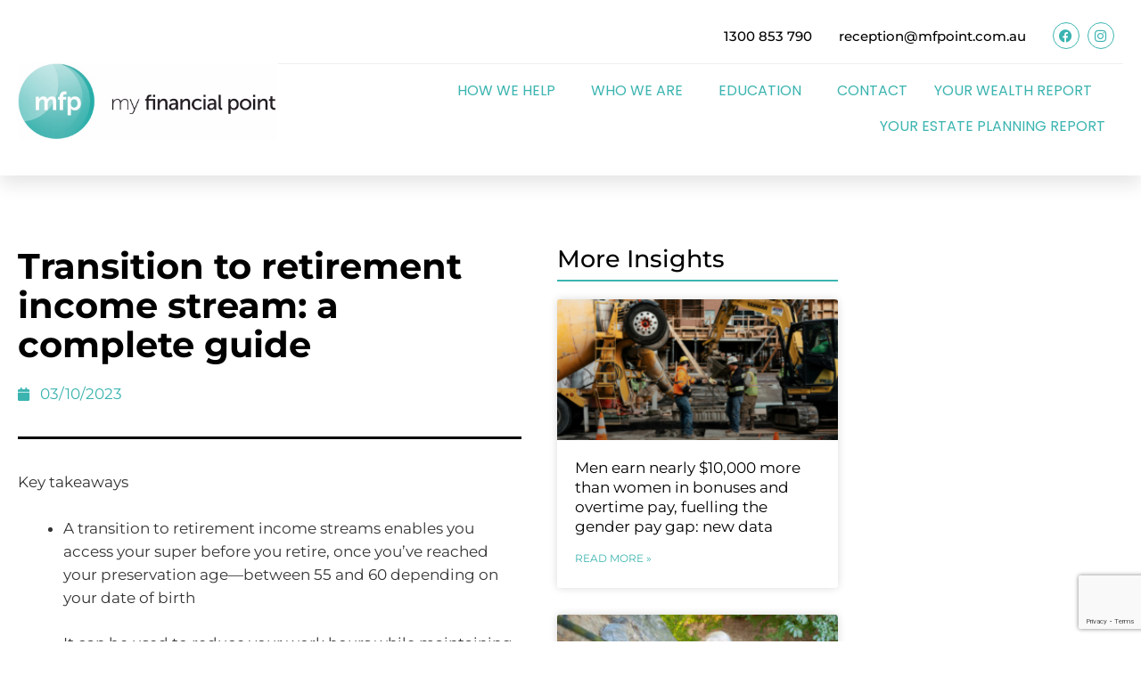

--- FILE ---
content_type: text/html; charset=UTF-8
request_url: https://mfpoint.com.au/insights/transition-to-retirement-income-stream-a-complete-guide/
body_size: 21892
content:
<!DOCTYPE html>
<html lang="en-GB">
<head>
	<meta charset="UTF-8">
	<meta name='robots' content='index, follow, max-image-preview:large, max-snippet:-1, max-video-preview:-1' />
<meta name="viewport" content="width=device-width, initial-scale=1">
	<!-- This site is optimized with the Yoast SEO plugin v26.8 - https://yoast.com/product/yoast-seo-wordpress/ -->
	<title>Transition to retirement income stream: a complete guide - My Financial Point Pty Ltd</title>
	<link rel="canonical" href="https://mfpoint.com.au/insights/transition-to-retirement-income-stream-a-complete-guide/" />
	<meta property="og:locale" content="en_GB" />
	<meta property="og:type" content="article" />
	<meta property="og:title" content="Transition to retirement income stream: a complete guide - My Financial Point Pty Ltd" />
	<meta property="og:description" content="Key takeaways A transition to retirement income streams enables you access your super before you retire, once you’ve reached your preservation age—between 55 and 60 depending on your date of birth It can be used to reduce your work hours while maintaining the same level of income There are some drawbacks such as being required ... Read more" />
	<meta property="og:url" content="https://mfpoint.com.au/insights/transition-to-retirement-income-stream-a-complete-guide/" />
	<meta property="og:site_name" content="My Financial Point Pty Ltd" />
	<meta property="article:published_time" content="2023-10-02T16:11:08+00:00" />
	<meta property="og:image" content="https://mfpoint.com.au/wp-content/uploads/2023/10/Transition_to_retirement_income_stream__a_complete_guide.png" />
	<meta name="author" content="My Financial Point" />
	<meta name="twitter:card" content="summary_large_image" />
	<script type="application/ld+json" class="yoast-schema-graph">{"@context":"https://schema.org","@graph":[{"@type":"Article","@id":"https://mfpoint.com.au/insights/transition-to-retirement-income-stream-a-complete-guide/#article","isPartOf":{"@id":"https://mfpoint.com.au/insights/transition-to-retirement-income-stream-a-complete-guide/"},"author":{"name":"My Financial Point","@id":"https://mfpoint.com.au/#/schema/person/a86d4854ebc670429405ee9b296307ac"},"headline":"Transition to retirement income stream: a complete guide","datePublished":"2023-10-02T16:11:08+00:00","mainEntityOfPage":{"@id":"https://mfpoint.com.au/insights/transition-to-retirement-income-stream-a-complete-guide/"},"wordCount":1560,"publisher":{"@id":"https://mfpoint.com.au/#organization"},"image":{"@id":"https://mfpoint.com.au/insights/transition-to-retirement-income-stream-a-complete-guide/#primaryimage"},"thumbnailUrl":"https://mfpoint.com.au/wp-content/uploads/2023/10/Transition_to_retirement_income_stream__a_complete_guide.png","articleSection":["Insights"],"inLanguage":"en-GB"},{"@type":"WebPage","@id":"https://mfpoint.com.au/insights/transition-to-retirement-income-stream-a-complete-guide/","url":"https://mfpoint.com.au/insights/transition-to-retirement-income-stream-a-complete-guide/","name":"Transition to retirement income stream: a complete guide - My Financial Point Pty Ltd","isPartOf":{"@id":"https://mfpoint.com.au/#website"},"primaryImageOfPage":{"@id":"https://mfpoint.com.au/insights/transition-to-retirement-income-stream-a-complete-guide/#primaryimage"},"image":{"@id":"https://mfpoint.com.au/insights/transition-to-retirement-income-stream-a-complete-guide/#primaryimage"},"thumbnailUrl":"https://mfpoint.com.au/wp-content/uploads/2023/10/Transition_to_retirement_income_stream__a_complete_guide.png","datePublished":"2023-10-02T16:11:08+00:00","breadcrumb":{"@id":"https://mfpoint.com.au/insights/transition-to-retirement-income-stream-a-complete-guide/#breadcrumb"},"inLanguage":"en-GB","potentialAction":[{"@type":"ReadAction","target":["https://mfpoint.com.au/insights/transition-to-retirement-income-stream-a-complete-guide/"]}]},{"@type":"ImageObject","inLanguage":"en-GB","@id":"https://mfpoint.com.au/insights/transition-to-retirement-income-stream-a-complete-guide/#primaryimage","url":"https://mfpoint.com.au/wp-content/uploads/2023/10/Transition_to_retirement_income_stream__a_complete_guide.png","contentUrl":"https://mfpoint.com.au/wp-content/uploads/2023/10/Transition_to_retirement_income_stream__a_complete_guide.png","width":570,"height":300},{"@type":"BreadcrumbList","@id":"https://mfpoint.com.au/insights/transition-to-retirement-income-stream-a-complete-guide/#breadcrumb","itemListElement":[{"@type":"ListItem","position":1,"name":"Home","item":"https://mfpoint.com.au/"},{"@type":"ListItem","position":2,"name":"Transition to retirement income stream: a complete guide"}]},{"@type":"WebSite","@id":"https://mfpoint.com.au/#website","url":"https://mfpoint.com.au/","name":"My Financial Point Pty Ltd","description":"Financial Wellbeing","publisher":{"@id":"https://mfpoint.com.au/#organization"},"potentialAction":[{"@type":"SearchAction","target":{"@type":"EntryPoint","urlTemplate":"https://mfpoint.com.au/?s={search_term_string}"},"query-input":{"@type":"PropertyValueSpecification","valueRequired":true,"valueName":"search_term_string"}}],"inLanguage":"en-GB"},{"@type":"Organization","@id":"https://mfpoint.com.au/#organization","name":"My Financial Point Pty Ltd","url":"https://mfpoint.com.au/","logo":{"@type":"ImageObject","inLanguage":"en-GB","@id":"https://mfpoint.com.au/#/schema/logo/image/","url":"https://mfpoint.com.au/wp-content/uploads/2020/03/mfp-logo.jpg","contentUrl":"https://mfpoint.com.au/wp-content/uploads/2020/03/mfp-logo.jpg","width":880,"height":262,"caption":"My Financial Point Pty Ltd"},"image":{"@id":"https://mfpoint.com.au/#/schema/logo/image/"}},{"@type":"Person","@id":"https://mfpoint.com.au/#/schema/person/a86d4854ebc670429405ee9b296307ac","name":"My Financial Point"}]}</script>
	<!-- / Yoast SEO plugin. -->


<link rel="alternate" type="application/rss+xml" title="My Financial Point Pty Ltd &raquo; Feed" href="https://mfpoint.com.au/feed/" />
<link rel="alternate" type="application/rss+xml" title="My Financial Point Pty Ltd &raquo; Comments Feed" href="https://mfpoint.com.au/comments/feed/" />
<link rel="alternate" title="oEmbed (JSON)" type="application/json+oembed" href="https://mfpoint.com.au/wp-json/oembed/1.0/embed?url=https%3A%2F%2Fmfpoint.com.au%2Finsights%2Ftransition-to-retirement-income-stream-a-complete-guide%2F" />
<link rel="alternate" title="oEmbed (XML)" type="text/xml+oembed" href="https://mfpoint.com.au/wp-json/oembed/1.0/embed?url=https%3A%2F%2Fmfpoint.com.au%2Finsights%2Ftransition-to-retirement-income-stream-a-complete-guide%2F&#038;format=xml" />
<style id='wp-img-auto-sizes-contain-inline-css'>
img:is([sizes=auto i],[sizes^="auto," i]){contain-intrinsic-size:3000px 1500px}
/*# sourceURL=wp-img-auto-sizes-contain-inline-css */
</style>
<style id='wp-emoji-styles-inline-css'>

	img.wp-smiley, img.emoji {
		display: inline !important;
		border: none !important;
		box-shadow: none !important;
		height: 1em !important;
		width: 1em !important;
		margin: 0 0.07em !important;
		vertical-align: -0.1em !important;
		background: none !important;
		padding: 0 !important;
	}
/*# sourceURL=wp-emoji-styles-inline-css */
</style>
<link rel='stylesheet' id='wp-block-library-css' href='https://mfpoint.com.au/wp-includes/css/dist/block-library/style.min.css?ver=6.9' media='all' />
<style id='classic-theme-styles-inline-css'>
/*! This file is auto-generated */
.wp-block-button__link{color:#fff;background-color:#32373c;border-radius:9999px;box-shadow:none;text-decoration:none;padding:calc(.667em + 2px) calc(1.333em + 2px);font-size:1.125em}.wp-block-file__button{background:#32373c;color:#fff;text-decoration:none}
/*# sourceURL=/wp-includes/css/classic-themes.min.css */
</style>
<link rel='stylesheet' id='jet-engine-frontend-css' href='https://mfpoint.com.au/wp-content/plugins/jet-engine/assets/css/frontend.css?ver=3.7.4' media='all' />
<style id='global-styles-inline-css'>
:root{--wp--preset--aspect-ratio--square: 1;--wp--preset--aspect-ratio--4-3: 4/3;--wp--preset--aspect-ratio--3-4: 3/4;--wp--preset--aspect-ratio--3-2: 3/2;--wp--preset--aspect-ratio--2-3: 2/3;--wp--preset--aspect-ratio--16-9: 16/9;--wp--preset--aspect-ratio--9-16: 9/16;--wp--preset--color--black: #000000;--wp--preset--color--cyan-bluish-gray: #abb8c3;--wp--preset--color--white: #ffffff;--wp--preset--color--pale-pink: #f78da7;--wp--preset--color--vivid-red: #cf2e2e;--wp--preset--color--luminous-vivid-orange: #ff6900;--wp--preset--color--luminous-vivid-amber: #fcb900;--wp--preset--color--light-green-cyan: #7bdcb5;--wp--preset--color--vivid-green-cyan: #00d084;--wp--preset--color--pale-cyan-blue: #8ed1fc;--wp--preset--color--vivid-cyan-blue: #0693e3;--wp--preset--color--vivid-purple: #9b51e0;--wp--preset--color--contrast: var(--contrast);--wp--preset--color--contrast-2: var(--contrast-2);--wp--preset--color--contrast-3: var(--contrast-3);--wp--preset--color--base: var(--base);--wp--preset--color--base-2: var(--base-2);--wp--preset--color--base-3: var(--base-3);--wp--preset--color--accent: var(--accent);--wp--preset--gradient--vivid-cyan-blue-to-vivid-purple: linear-gradient(135deg,rgb(6,147,227) 0%,rgb(155,81,224) 100%);--wp--preset--gradient--light-green-cyan-to-vivid-green-cyan: linear-gradient(135deg,rgb(122,220,180) 0%,rgb(0,208,130) 100%);--wp--preset--gradient--luminous-vivid-amber-to-luminous-vivid-orange: linear-gradient(135deg,rgb(252,185,0) 0%,rgb(255,105,0) 100%);--wp--preset--gradient--luminous-vivid-orange-to-vivid-red: linear-gradient(135deg,rgb(255,105,0) 0%,rgb(207,46,46) 100%);--wp--preset--gradient--very-light-gray-to-cyan-bluish-gray: linear-gradient(135deg,rgb(238,238,238) 0%,rgb(169,184,195) 100%);--wp--preset--gradient--cool-to-warm-spectrum: linear-gradient(135deg,rgb(74,234,220) 0%,rgb(151,120,209) 20%,rgb(207,42,186) 40%,rgb(238,44,130) 60%,rgb(251,105,98) 80%,rgb(254,248,76) 100%);--wp--preset--gradient--blush-light-purple: linear-gradient(135deg,rgb(255,206,236) 0%,rgb(152,150,240) 100%);--wp--preset--gradient--blush-bordeaux: linear-gradient(135deg,rgb(254,205,165) 0%,rgb(254,45,45) 50%,rgb(107,0,62) 100%);--wp--preset--gradient--luminous-dusk: linear-gradient(135deg,rgb(255,203,112) 0%,rgb(199,81,192) 50%,rgb(65,88,208) 100%);--wp--preset--gradient--pale-ocean: linear-gradient(135deg,rgb(255,245,203) 0%,rgb(182,227,212) 50%,rgb(51,167,181) 100%);--wp--preset--gradient--electric-grass: linear-gradient(135deg,rgb(202,248,128) 0%,rgb(113,206,126) 100%);--wp--preset--gradient--midnight: linear-gradient(135deg,rgb(2,3,129) 0%,rgb(40,116,252) 100%);--wp--preset--font-size--small: 13px;--wp--preset--font-size--medium: 20px;--wp--preset--font-size--large: 36px;--wp--preset--font-size--x-large: 42px;--wp--preset--spacing--20: 0.44rem;--wp--preset--spacing--30: 0.67rem;--wp--preset--spacing--40: 1rem;--wp--preset--spacing--50: 1.5rem;--wp--preset--spacing--60: 2.25rem;--wp--preset--spacing--70: 3.38rem;--wp--preset--spacing--80: 5.06rem;--wp--preset--shadow--natural: 6px 6px 9px rgba(0, 0, 0, 0.2);--wp--preset--shadow--deep: 12px 12px 50px rgba(0, 0, 0, 0.4);--wp--preset--shadow--sharp: 6px 6px 0px rgba(0, 0, 0, 0.2);--wp--preset--shadow--outlined: 6px 6px 0px -3px rgb(255, 255, 255), 6px 6px rgb(0, 0, 0);--wp--preset--shadow--crisp: 6px 6px 0px rgb(0, 0, 0);}:where(.is-layout-flex){gap: 0.5em;}:where(.is-layout-grid){gap: 0.5em;}body .is-layout-flex{display: flex;}.is-layout-flex{flex-wrap: wrap;align-items: center;}.is-layout-flex > :is(*, div){margin: 0;}body .is-layout-grid{display: grid;}.is-layout-grid > :is(*, div){margin: 0;}:where(.wp-block-columns.is-layout-flex){gap: 2em;}:where(.wp-block-columns.is-layout-grid){gap: 2em;}:where(.wp-block-post-template.is-layout-flex){gap: 1.25em;}:where(.wp-block-post-template.is-layout-grid){gap: 1.25em;}.has-black-color{color: var(--wp--preset--color--black) !important;}.has-cyan-bluish-gray-color{color: var(--wp--preset--color--cyan-bluish-gray) !important;}.has-white-color{color: var(--wp--preset--color--white) !important;}.has-pale-pink-color{color: var(--wp--preset--color--pale-pink) !important;}.has-vivid-red-color{color: var(--wp--preset--color--vivid-red) !important;}.has-luminous-vivid-orange-color{color: var(--wp--preset--color--luminous-vivid-orange) !important;}.has-luminous-vivid-amber-color{color: var(--wp--preset--color--luminous-vivid-amber) !important;}.has-light-green-cyan-color{color: var(--wp--preset--color--light-green-cyan) !important;}.has-vivid-green-cyan-color{color: var(--wp--preset--color--vivid-green-cyan) !important;}.has-pale-cyan-blue-color{color: var(--wp--preset--color--pale-cyan-blue) !important;}.has-vivid-cyan-blue-color{color: var(--wp--preset--color--vivid-cyan-blue) !important;}.has-vivid-purple-color{color: var(--wp--preset--color--vivid-purple) !important;}.has-black-background-color{background-color: var(--wp--preset--color--black) !important;}.has-cyan-bluish-gray-background-color{background-color: var(--wp--preset--color--cyan-bluish-gray) !important;}.has-white-background-color{background-color: var(--wp--preset--color--white) !important;}.has-pale-pink-background-color{background-color: var(--wp--preset--color--pale-pink) !important;}.has-vivid-red-background-color{background-color: var(--wp--preset--color--vivid-red) !important;}.has-luminous-vivid-orange-background-color{background-color: var(--wp--preset--color--luminous-vivid-orange) !important;}.has-luminous-vivid-amber-background-color{background-color: var(--wp--preset--color--luminous-vivid-amber) !important;}.has-light-green-cyan-background-color{background-color: var(--wp--preset--color--light-green-cyan) !important;}.has-vivid-green-cyan-background-color{background-color: var(--wp--preset--color--vivid-green-cyan) !important;}.has-pale-cyan-blue-background-color{background-color: var(--wp--preset--color--pale-cyan-blue) !important;}.has-vivid-cyan-blue-background-color{background-color: var(--wp--preset--color--vivid-cyan-blue) !important;}.has-vivid-purple-background-color{background-color: var(--wp--preset--color--vivid-purple) !important;}.has-black-border-color{border-color: var(--wp--preset--color--black) !important;}.has-cyan-bluish-gray-border-color{border-color: var(--wp--preset--color--cyan-bluish-gray) !important;}.has-white-border-color{border-color: var(--wp--preset--color--white) !important;}.has-pale-pink-border-color{border-color: var(--wp--preset--color--pale-pink) !important;}.has-vivid-red-border-color{border-color: var(--wp--preset--color--vivid-red) !important;}.has-luminous-vivid-orange-border-color{border-color: var(--wp--preset--color--luminous-vivid-orange) !important;}.has-luminous-vivid-amber-border-color{border-color: var(--wp--preset--color--luminous-vivid-amber) !important;}.has-light-green-cyan-border-color{border-color: var(--wp--preset--color--light-green-cyan) !important;}.has-vivid-green-cyan-border-color{border-color: var(--wp--preset--color--vivid-green-cyan) !important;}.has-pale-cyan-blue-border-color{border-color: var(--wp--preset--color--pale-cyan-blue) !important;}.has-vivid-cyan-blue-border-color{border-color: var(--wp--preset--color--vivid-cyan-blue) !important;}.has-vivid-purple-border-color{border-color: var(--wp--preset--color--vivid-purple) !important;}.has-vivid-cyan-blue-to-vivid-purple-gradient-background{background: var(--wp--preset--gradient--vivid-cyan-blue-to-vivid-purple) !important;}.has-light-green-cyan-to-vivid-green-cyan-gradient-background{background: var(--wp--preset--gradient--light-green-cyan-to-vivid-green-cyan) !important;}.has-luminous-vivid-amber-to-luminous-vivid-orange-gradient-background{background: var(--wp--preset--gradient--luminous-vivid-amber-to-luminous-vivid-orange) !important;}.has-luminous-vivid-orange-to-vivid-red-gradient-background{background: var(--wp--preset--gradient--luminous-vivid-orange-to-vivid-red) !important;}.has-very-light-gray-to-cyan-bluish-gray-gradient-background{background: var(--wp--preset--gradient--very-light-gray-to-cyan-bluish-gray) !important;}.has-cool-to-warm-spectrum-gradient-background{background: var(--wp--preset--gradient--cool-to-warm-spectrum) !important;}.has-blush-light-purple-gradient-background{background: var(--wp--preset--gradient--blush-light-purple) !important;}.has-blush-bordeaux-gradient-background{background: var(--wp--preset--gradient--blush-bordeaux) !important;}.has-luminous-dusk-gradient-background{background: var(--wp--preset--gradient--luminous-dusk) !important;}.has-pale-ocean-gradient-background{background: var(--wp--preset--gradient--pale-ocean) !important;}.has-electric-grass-gradient-background{background: var(--wp--preset--gradient--electric-grass) !important;}.has-midnight-gradient-background{background: var(--wp--preset--gradient--midnight) !important;}.has-small-font-size{font-size: var(--wp--preset--font-size--small) !important;}.has-medium-font-size{font-size: var(--wp--preset--font-size--medium) !important;}.has-large-font-size{font-size: var(--wp--preset--font-size--large) !important;}.has-x-large-font-size{font-size: var(--wp--preset--font-size--x-large) !important;}
:where(.wp-block-post-template.is-layout-flex){gap: 1.25em;}:where(.wp-block-post-template.is-layout-grid){gap: 1.25em;}
:where(.wp-block-term-template.is-layout-flex){gap: 1.25em;}:where(.wp-block-term-template.is-layout-grid){gap: 1.25em;}
:where(.wp-block-columns.is-layout-flex){gap: 2em;}:where(.wp-block-columns.is-layout-grid){gap: 2em;}
:root :where(.wp-block-pullquote){font-size: 1.5em;line-height: 1.6;}
/*# sourceURL=global-styles-inline-css */
</style>
<link rel='stylesheet' id='generate-style-css' href='https://mfpoint.com.au/wp-content/themes/generatepress/assets/css/all.min.css?ver=3.6.1' media='all' />
<style id='generate-style-inline-css'>
body{background-color:#efefef;color:#3a3a3a;}a{color:#1e73be;}a:hover, a:focus, a:active{color:#000000;}body .grid-container{max-width:1100px;}.wp-block-group__inner-container{max-width:1100px;margin-left:auto;margin-right:auto;}:root{--contrast:#222222;--contrast-2:#575760;--contrast-3:#b2b2be;--base:#f0f0f0;--base-2:#f7f8f9;--base-3:#ffffff;--accent:#1e73be;}:root .has-contrast-color{color:var(--contrast);}:root .has-contrast-background-color{background-color:var(--contrast);}:root .has-contrast-2-color{color:var(--contrast-2);}:root .has-contrast-2-background-color{background-color:var(--contrast-2);}:root .has-contrast-3-color{color:var(--contrast-3);}:root .has-contrast-3-background-color{background-color:var(--contrast-3);}:root .has-base-color{color:var(--base);}:root .has-base-background-color{background-color:var(--base);}:root .has-base-2-color{color:var(--base-2);}:root .has-base-2-background-color{background-color:var(--base-2);}:root .has-base-3-color{color:var(--base-3);}:root .has-base-3-background-color{background-color:var(--base-3);}:root .has-accent-color{color:var(--accent);}:root .has-accent-background-color{background-color:var(--accent);}body, button, input, select, textarea{font-family:-apple-system, system-ui, BlinkMacSystemFont, "Segoe UI", Helvetica, Arial, sans-serif, "Apple Color Emoji", "Segoe UI Emoji", "Segoe UI Symbol";}body{line-height:1.5;}.entry-content > [class*="wp-block-"]:not(:last-child):not(.wp-block-heading){margin-bottom:1.5em;}.main-title{font-size:45px;}.main-navigation .main-nav ul ul li a{font-size:14px;}.sidebar .widget, .footer-widgets .widget{font-size:17px;}h1{font-weight:300;font-size:40px;}h2{font-weight:300;font-size:30px;}h3{font-size:20px;}h4{font-size:inherit;}h5{font-size:inherit;}@media (max-width:768px){.main-title{font-size:30px;}h1{font-size:30px;}h2{font-size:25px;}}.top-bar{background-color:#636363;color:#ffffff;}.top-bar a{color:#ffffff;}.top-bar a:hover{color:#303030;}.site-header{background-color:#ffffff;color:#3a3a3a;}.site-header a{color:#3a3a3a;}.main-title a,.main-title a:hover{color:#222222;}.site-description{color:#757575;}.main-navigation,.main-navigation ul ul{background-color:#222222;}.main-navigation .main-nav ul li a, .main-navigation .menu-toggle, .main-navigation .menu-bar-items{color:#ffffff;}.main-navigation .main-nav ul li:not([class*="current-menu-"]):hover > a, .main-navigation .main-nav ul li:not([class*="current-menu-"]):focus > a, .main-navigation .main-nav ul li.sfHover:not([class*="current-menu-"]) > a, .main-navigation .menu-bar-item:hover > a, .main-navigation .menu-bar-item.sfHover > a{color:#ffffff;background-color:#3f3f3f;}button.menu-toggle:hover,button.menu-toggle:focus,.main-navigation .mobile-bar-items a,.main-navigation .mobile-bar-items a:hover,.main-navigation .mobile-bar-items a:focus{color:#ffffff;}.main-navigation .main-nav ul li[class*="current-menu-"] > a{color:#ffffff;background-color:#3f3f3f;}.navigation-search input[type="search"],.navigation-search input[type="search"]:active, .navigation-search input[type="search"]:focus, .main-navigation .main-nav ul li.search-item.active > a, .main-navigation .menu-bar-items .search-item.active > a{color:#ffffff;background-color:#3f3f3f;}.main-navigation ul ul{background-color:#3f3f3f;}.main-navigation .main-nav ul ul li a{color:#ffffff;}.main-navigation .main-nav ul ul li:not([class*="current-menu-"]):hover > a,.main-navigation .main-nav ul ul li:not([class*="current-menu-"]):focus > a, .main-navigation .main-nav ul ul li.sfHover:not([class*="current-menu-"]) > a{color:#ffffff;background-color:#4f4f4f;}.main-navigation .main-nav ul ul li[class*="current-menu-"] > a{color:#ffffff;background-color:#4f4f4f;}.separate-containers .inside-article, .separate-containers .comments-area, .separate-containers .page-header, .one-container .container, .separate-containers .paging-navigation, .inside-page-header{background-color:#ffffff;}.entry-meta{color:#595959;}.entry-meta a{color:#595959;}.entry-meta a:hover{color:#1e73be;}h2{color:#f1c40f;}.sidebar .widget{background-color:#ffffff;}.sidebar .widget .widget-title{color:#000000;}.footer-widgets{background-color:#ffffff;}.footer-widgets .widget-title{color:#000000;}.site-info{color:#ffffff;background-color:#222222;}.site-info a{color:#ffffff;}.site-info a:hover{color:#606060;}.footer-bar .widget_nav_menu .current-menu-item a{color:#606060;}input[type="text"],input[type="email"],input[type="url"],input[type="password"],input[type="search"],input[type="tel"],input[type="number"],textarea,select{color:#666666;background-color:#fafafa;border-color:#cccccc;}input[type="text"]:focus,input[type="email"]:focus,input[type="url"]:focus,input[type="password"]:focus,input[type="search"]:focus,input[type="tel"]:focus,input[type="number"]:focus,textarea:focus,select:focus{color:#666666;background-color:#ffffff;border-color:#bfbfbf;}button,html input[type="button"],input[type="reset"],input[type="submit"],a.button,a.wp-block-button__link:not(.has-background){color:#ffffff;background-color:#666666;}button:hover,html input[type="button"]:hover,input[type="reset"]:hover,input[type="submit"]:hover,a.button:hover,button:focus,html input[type="button"]:focus,input[type="reset"]:focus,input[type="submit"]:focus,a.button:focus,a.wp-block-button__link:not(.has-background):active,a.wp-block-button__link:not(.has-background):focus,a.wp-block-button__link:not(.has-background):hover{color:#ffffff;background-color:#3f3f3f;}a.generate-back-to-top{background-color:rgba( 0,0,0,0.4 );color:#ffffff;}a.generate-back-to-top:hover,a.generate-back-to-top:focus{background-color:rgba( 0,0,0,0.6 );color:#ffffff;}:root{--gp-search-modal-bg-color:var(--base-3);--gp-search-modal-text-color:var(--contrast);--gp-search-modal-overlay-bg-color:rgba(0,0,0,0.2);}@media (max-width:768px){.main-navigation .menu-bar-item:hover > a, .main-navigation .menu-bar-item.sfHover > a{background:none;color:#ffffff;}}.inside-top-bar{padding:10px;}.inside-header{padding:40px;}.site-main .wp-block-group__inner-container{padding:40px;}.entry-content .alignwide, body:not(.no-sidebar) .entry-content .alignfull{margin-left:-40px;width:calc(100% + 80px);max-width:calc(100% + 80px);}.rtl .menu-item-has-children .dropdown-menu-toggle{padding-left:20px;}.rtl .main-navigation .main-nav ul li.menu-item-has-children > a{padding-right:20px;}.site-info{padding:20px;}@media (max-width:768px){.separate-containers .inside-article, .separate-containers .comments-area, .separate-containers .page-header, .separate-containers .paging-navigation, .one-container .site-content, .inside-page-header{padding:30px;}.site-main .wp-block-group__inner-container{padding:30px;}.site-info{padding-right:10px;padding-left:10px;}.entry-content .alignwide, body:not(.no-sidebar) .entry-content .alignfull{margin-left:-30px;width:calc(100% + 60px);max-width:calc(100% + 60px);}}.one-container .sidebar .widget{padding:0px;}/* End cached CSS */@media (max-width:768px){.main-navigation .menu-toggle,.main-navigation .mobile-bar-items,.sidebar-nav-mobile:not(#sticky-placeholder){display:block;}.main-navigation ul,.gen-sidebar-nav{display:none;}[class*="nav-float-"] .site-header .inside-header > *{float:none;clear:both;}}
.dynamic-author-image-rounded{border-radius:100%;}.dynamic-featured-image, .dynamic-author-image{vertical-align:middle;}.one-container.blog .dynamic-content-template:not(:last-child), .one-container.archive .dynamic-content-template:not(:last-child){padding-bottom:0px;}.dynamic-entry-excerpt > p:last-child{margin-bottom:0px;}
/*# sourceURL=generate-style-inline-css */
</style>
<link rel='stylesheet' id='generate-font-icons-css' href='https://mfpoint.com.au/wp-content/themes/generatepress/assets/css/components/font-icons.min.css?ver=3.6.1' media='all' />
<link rel='stylesheet' id='generate-child-css' href='https://mfpoint.com.au/wp-content/themes/generatepress_child/style.css?ver=1572308934' media='all' />
<link rel='stylesheet' id='elementor-frontend-css' href='https://mfpoint.com.au/wp-content/plugins/elementor/assets/css/frontend.min.css?ver=3.34.2' media='all' />
<link rel='stylesheet' id='widget-image-css' href='https://mfpoint.com.au/wp-content/plugins/elementor/assets/css/widget-image.min.css?ver=3.34.2' media='all' />
<link rel='stylesheet' id='widget-heading-css' href='https://mfpoint.com.au/wp-content/plugins/elementor/assets/css/widget-heading.min.css?ver=3.34.2' media='all' />
<link rel='stylesheet' id='widget-social-icons-css' href='https://mfpoint.com.au/wp-content/plugins/elementor/assets/css/widget-social-icons.min.css?ver=3.34.2' media='all' />
<link rel='stylesheet' id='e-apple-webkit-css' href='https://mfpoint.com.au/wp-content/plugins/elementor/assets/css/conditionals/apple-webkit.min.css?ver=3.34.2' media='all' />
<link rel='stylesheet' id='widget-nav-menu-css' href='https://mfpoint.com.au/wp-content/plugins/elementor-pro/assets/css/widget-nav-menu.min.css?ver=3.34.2' media='all' />
<link rel='stylesheet' id='e-sticky-css' href='https://mfpoint.com.au/wp-content/plugins/elementor-pro/assets/css/modules/sticky.min.css?ver=3.34.2' media='all' />
<link rel='stylesheet' id='widget-form-css' href='https://mfpoint.com.au/wp-content/plugins/elementor-pro/assets/css/widget-form.min.css?ver=3.34.2' media='all' />
<link rel='stylesheet' id='widget-spacer-css' href='https://mfpoint.com.au/wp-content/plugins/elementor/assets/css/widget-spacer.min.css?ver=3.34.2' media='all' />
<link rel='stylesheet' id='e-animation-bounce-in-css' href='https://mfpoint.com.au/wp-content/plugins/elementor/assets/lib/animations/styles/e-animation-bounce-in.min.css?ver=3.34.2' media='all' />
<link rel='stylesheet' id='widget-post-info-css' href='https://mfpoint.com.au/wp-content/plugins/elementor-pro/assets/css/widget-post-info.min.css?ver=3.34.2' media='all' />
<link rel='stylesheet' id='widget-icon-list-css' href='https://mfpoint.com.au/wp-content/plugins/elementor/assets/css/widget-icon-list.min.css?ver=3.34.2' media='all' />
<link rel='stylesheet' id='elementor-icons-shared-0-css' href='https://mfpoint.com.au/wp-content/plugins/elementor/assets/lib/font-awesome/css/fontawesome.min.css?ver=5.15.3' media='all' />
<link rel='stylesheet' id='elementor-icons-fa-regular-css' href='https://mfpoint.com.au/wp-content/plugins/elementor/assets/lib/font-awesome/css/regular.min.css?ver=5.15.3' media='all' />
<link rel='stylesheet' id='elementor-icons-fa-solid-css' href='https://mfpoint.com.au/wp-content/plugins/elementor/assets/lib/font-awesome/css/solid.min.css?ver=5.15.3' media='all' />
<link rel='stylesheet' id='widget-divider-css' href='https://mfpoint.com.au/wp-content/plugins/elementor/assets/css/widget-divider.min.css?ver=3.34.2' media='all' />
<link rel='stylesheet' id='widget-share-buttons-css' href='https://mfpoint.com.au/wp-content/plugins/elementor-pro/assets/css/widget-share-buttons.min.css?ver=3.34.2' media='all' />
<link rel='stylesheet' id='elementor-icons-fa-brands-css' href='https://mfpoint.com.au/wp-content/plugins/elementor/assets/lib/font-awesome/css/brands.min.css?ver=5.15.3' media='all' />
<link rel='stylesheet' id='widget-posts-css' href='https://mfpoint.com.au/wp-content/plugins/elementor-pro/assets/css/widget-posts.min.css?ver=3.34.2' media='all' />
<link rel='stylesheet' id='jet-blocks-css' href='https://mfpoint.com.au/wp-content/uploads/elementor/css/custom-jet-blocks.css?ver=1.3.19.1' media='all' />
<link rel='stylesheet' id='elementor-icons-css' href='https://mfpoint.com.au/wp-content/plugins/elementor/assets/lib/eicons/css/elementor-icons.min.css?ver=5.46.0' media='all' />
<link rel='stylesheet' id='elementor-post-584-css' href='https://mfpoint.com.au/wp-content/uploads/elementor/css/post-584.css?ver=1769364028' media='all' />
<link rel='stylesheet' id='jet-tabs-frontend-css' href='https://mfpoint.com.au/wp-content/plugins/jet-tabs/assets/css/jet-tabs-frontend.css?ver=2.2.10' media='all' />
<link rel='stylesheet' id='jet-tricks-frontend-css' href='https://mfpoint.com.au/wp-content/plugins/jet-tricks/assets/css/jet-tricks-frontend.css?ver=1.5.6' media='all' />
<link rel='stylesheet' id='elementor-post-21-css' href='https://mfpoint.com.au/wp-content/uploads/elementor/css/post-21.css?ver=1769364028' media='all' />
<link rel='stylesheet' id='elementor-post-54-css' href='https://mfpoint.com.au/wp-content/uploads/elementor/css/post-54.css?ver=1769364029' media='all' />
<link rel='stylesheet' id='elementor-post-1594-css' href='https://mfpoint.com.au/wp-content/uploads/elementor/css/post-1594.css?ver=1769364083' media='all' />
<link rel='stylesheet' id='elementor-gf-local-montserrat-css' href='https://mfpoint.com.au/wp-content/uploads/elementor/google-fonts/css/montserrat.css?ver=1742233448' media='all' />
<link rel='stylesheet' id='elementor-gf-local-poppins-css' href='https://mfpoint.com.au/wp-content/uploads/elementor/google-fonts/css/poppins.css?ver=1742233452' media='all' />
<link rel='stylesheet' id='elementor-gf-local-ubuntu-css' href='https://mfpoint.com.au/wp-content/uploads/elementor/google-fonts/css/ubuntu.css?ver=1742233461' media='all' />
<script src="https://mfpoint.com.au/wp-includes/js/jquery/jquery.min.js?ver=3.7.1" id="jquery-core-js"></script>
<script src="https://mfpoint.com.au/wp-includes/js/jquery/jquery-migrate.min.js?ver=3.4.1" id="jquery-migrate-js"></script>
<link rel="https://api.w.org/" href="https://mfpoint.com.au/wp-json/" /><link rel="alternate" title="JSON" type="application/json" href="https://mfpoint.com.au/wp-json/wp/v2/posts/5437" /><link rel="EditURI" type="application/rsd+xml" title="RSD" href="https://mfpoint.com.au/xmlrpc.php?rsd" />
<meta name="generator" content="WordPress 6.9" />
<link rel='shortlink' href='https://mfpoint.com.au/?p=5437' />
<meta name="generator" content="Elementor 3.34.2; features: additional_custom_breakpoints; settings: css_print_method-external, google_font-enabled, font_display-auto">
<style>.recentcomments a{display:inline !important;padding:0 !important;margin:0 !important;}</style>			<style>
				.e-con.e-parent:nth-of-type(n+4):not(.e-lazyloaded):not(.e-no-lazyload),
				.e-con.e-parent:nth-of-type(n+4):not(.e-lazyloaded):not(.e-no-lazyload) * {
					background-image: none !important;
				}
				@media screen and (max-height: 1024px) {
					.e-con.e-parent:nth-of-type(n+3):not(.e-lazyloaded):not(.e-no-lazyload),
					.e-con.e-parent:nth-of-type(n+3):not(.e-lazyloaded):not(.e-no-lazyload) * {
						background-image: none !important;
					}
				}
				@media screen and (max-height: 640px) {
					.e-con.e-parent:nth-of-type(n+2):not(.e-lazyloaded):not(.e-no-lazyload),
					.e-con.e-parent:nth-of-type(n+2):not(.e-lazyloaded):not(.e-no-lazyload) * {
						background-image: none !important;
					}
				}
			</style>
			<link rel="icon" href="https://mfpoint.com.au/wp-content/uploads/2020/03/favo-150x150.jpg" sizes="32x32" />
<link rel="icon" href="https://mfpoint.com.au/wp-content/uploads/2020/03/favo.jpg" sizes="192x192" />
<link rel="apple-touch-icon" href="https://mfpoint.com.au/wp-content/uploads/2020/03/favo.jpg" />
<meta name="msapplication-TileImage" content="https://mfpoint.com.au/wp-content/uploads/2020/03/favo.jpg" />
		<style id="wp-custom-css">
			iframe{
	min-height:400px;
}		</style>
		</head>

<body class="wp-singular post-template-default single single-post postid-5437 single-format-standard wp-custom-logo wp-embed-responsive wp-theme-generatepress wp-child-theme-generatepress_child right-sidebar nav-below-header separate-containers fluid-header active-footer-widgets-3 nav-aligned-left header-aligned-left dropdown-hover featured-image-active elementor-default elementor-template-full-width elementor-kit-584 elementor-page-1594 full-width-content" itemtype="https://schema.org/Blog" itemscope>
	<a class="screen-reader-text skip-link" href="#content" title="Skip to content">Skip to content</a>		<header data-elementor-type="header" data-elementor-id="21" class="elementor elementor-21 elementor-location-header" data-elementor-post-type="elementor_library">
					<section class="elementor-section elementor-top-section elementor-element elementor-element-c049014 elementor-section-boxed elementor-section-height-default elementor-section-height-default" data-id="c049014" data-element_type="section" data-settings="{&quot;background_background&quot;:&quot;classic&quot;,&quot;jet_parallax_layout_list&quot;:[{&quot;jet_parallax_layout_image&quot;:{&quot;url&quot;:&quot;&quot;,&quot;id&quot;:&quot;&quot;,&quot;size&quot;:&quot;&quot;},&quot;_id&quot;:&quot;11e2d8c&quot;,&quot;jet_parallax_layout_image_tablet&quot;:{&quot;url&quot;:&quot;&quot;,&quot;id&quot;:&quot;&quot;,&quot;size&quot;:&quot;&quot;},&quot;jet_parallax_layout_image_mobile&quot;:{&quot;url&quot;:&quot;&quot;,&quot;id&quot;:&quot;&quot;,&quot;size&quot;:&quot;&quot;},&quot;jet_parallax_layout_speed&quot;:{&quot;unit&quot;:&quot;%&quot;,&quot;size&quot;:50,&quot;sizes&quot;:[]},&quot;jet_parallax_layout_type&quot;:&quot;scroll&quot;,&quot;jet_parallax_layout_direction&quot;:&quot;1&quot;,&quot;jet_parallax_layout_fx_direction&quot;:null,&quot;jet_parallax_layout_z_index&quot;:&quot;&quot;,&quot;jet_parallax_layout_bg_x&quot;:50,&quot;jet_parallax_layout_bg_x_tablet&quot;:&quot;&quot;,&quot;jet_parallax_layout_bg_x_mobile&quot;:&quot;&quot;,&quot;jet_parallax_layout_bg_y&quot;:50,&quot;jet_parallax_layout_bg_y_tablet&quot;:&quot;&quot;,&quot;jet_parallax_layout_bg_y_mobile&quot;:&quot;&quot;,&quot;jet_parallax_layout_bg_size&quot;:&quot;auto&quot;,&quot;jet_parallax_layout_bg_size_tablet&quot;:&quot;&quot;,&quot;jet_parallax_layout_bg_size_mobile&quot;:&quot;&quot;,&quot;jet_parallax_layout_animation_prop&quot;:&quot;transform&quot;,&quot;jet_parallax_layout_on&quot;:[&quot;desktop&quot;,&quot;tablet&quot;]}],&quot;sticky&quot;:&quot;top&quot;,&quot;sticky_on&quot;:[&quot;desktop&quot;,&quot;tablet&quot;,&quot;mobile&quot;],&quot;sticky_offset&quot;:0,&quot;sticky_effects_offset&quot;:0,&quot;sticky_anchor_link_offset&quot;:0}">
						<div class="elementor-container elementor-column-gap-default">
					<div class="elementor-column elementor-col-50 elementor-top-column elementor-element elementor-element-cda0728" data-id="cda0728" data-element_type="column">
			<div class="elementor-widget-wrap elementor-element-populated">
						<div class="elementor-element elementor-element-401dfa9 elementor-widget elementor-widget-image" data-id="401dfa9" data-element_type="widget" data-widget_type="image.default">
				<div class="elementor-widget-container">
																<a href="https://mfpoint.com.au">
							<img width="880" height="262" src="https://mfpoint.com.au/wp-content/uploads/2020/03/mfp-logo.jpg" class="attachment-full size-full wp-image-5072" alt="" srcset="https://mfpoint.com.au/wp-content/uploads/2020/03/mfp-logo.jpg 880w, https://mfpoint.com.au/wp-content/uploads/2020/03/mfp-logo-300x89.jpg 300w, https://mfpoint.com.au/wp-content/uploads/2020/03/mfp-logo-768x229.jpg 768w" sizes="(max-width: 880px) 100vw, 880px" />								</a>
															</div>
				</div>
					</div>
		</div>
				<div class="elementor-column elementor-col-50 elementor-top-column elementor-element elementor-element-bb98966" data-id="bb98966" data-element_type="column">
			<div class="elementor-widget-wrap elementor-element-populated">
						<section class="elementor-section elementor-inner-section elementor-element elementor-element-bc085b9 elementor-hidden-tablet elementor-hidden-phone elementor-section-boxed elementor-section-height-default elementor-section-height-default" data-id="bc085b9" data-element_type="section" data-settings="{&quot;jet_parallax_layout_list&quot;:[{&quot;jet_parallax_layout_image&quot;:{&quot;url&quot;:&quot;&quot;,&quot;id&quot;:&quot;&quot;,&quot;size&quot;:&quot;&quot;},&quot;_id&quot;:&quot;51ef754&quot;,&quot;jet_parallax_layout_image_tablet&quot;:{&quot;url&quot;:&quot;&quot;,&quot;id&quot;:&quot;&quot;,&quot;size&quot;:&quot;&quot;},&quot;jet_parallax_layout_image_mobile&quot;:{&quot;url&quot;:&quot;&quot;,&quot;id&quot;:&quot;&quot;,&quot;size&quot;:&quot;&quot;},&quot;jet_parallax_layout_speed&quot;:{&quot;unit&quot;:&quot;%&quot;,&quot;size&quot;:50,&quot;sizes&quot;:[]},&quot;jet_parallax_layout_type&quot;:&quot;scroll&quot;,&quot;jet_parallax_layout_direction&quot;:&quot;1&quot;,&quot;jet_parallax_layout_fx_direction&quot;:null,&quot;jet_parallax_layout_z_index&quot;:&quot;&quot;,&quot;jet_parallax_layout_bg_x&quot;:50,&quot;jet_parallax_layout_bg_x_tablet&quot;:&quot;&quot;,&quot;jet_parallax_layout_bg_x_mobile&quot;:&quot;&quot;,&quot;jet_parallax_layout_bg_y&quot;:50,&quot;jet_parallax_layout_bg_y_tablet&quot;:&quot;&quot;,&quot;jet_parallax_layout_bg_y_mobile&quot;:&quot;&quot;,&quot;jet_parallax_layout_bg_size&quot;:&quot;auto&quot;,&quot;jet_parallax_layout_bg_size_tablet&quot;:&quot;&quot;,&quot;jet_parallax_layout_bg_size_mobile&quot;:&quot;&quot;,&quot;jet_parallax_layout_animation_prop&quot;:&quot;transform&quot;,&quot;jet_parallax_layout_on&quot;:[&quot;desktop&quot;,&quot;tablet&quot;]}]}">
						<div class="elementor-container elementor-column-gap-default">
					<div class="elementor-column elementor-col-100 elementor-inner-column elementor-element elementor-element-e71d9e2" data-id="e71d9e2" data-element_type="column">
			<div class="elementor-widget-wrap elementor-element-populated">
						<div class="elementor-element elementor-element-54593d7 elementor-widget__width-auto elementor-widget elementor-widget-heading" data-id="54593d7" data-element_type="widget" data-widget_type="heading.default">
				<div class="elementor-widget-container">
					<span class="elementor-heading-title elementor-size-default"><a href="tel:1300%20853%20790">1300 853 790</a></span>				</div>
				</div>
				<div class="elementor-element elementor-element-76e9f8d elementor-widget__width-auto elementor-widget elementor-widget-heading" data-id="76e9f8d" data-element_type="widget" data-widget_type="heading.default">
				<div class="elementor-widget-container">
					<span class="elementor-heading-title elementor-size-default"><a href="mailto:reception@mfpoint.com.au">reception@mfpoint.com.au</a></span>				</div>
				</div>
				<div class="elementor-element elementor-element-e70845b elementor-shape-circle elementor-widget__width-auto elementor-grid-0 e-grid-align-center elementor-widget elementor-widget-social-icons" data-id="e70845b" data-element_type="widget" data-widget_type="social-icons.default">
				<div class="elementor-widget-container">
							<div class="elementor-social-icons-wrapper elementor-grid" role="list">
							<span class="elementor-grid-item" role="listitem">
					<a class="elementor-icon elementor-social-icon elementor-social-icon-facebook elementor-repeater-item-db9060e" href="https://www.facebook.com/My-Financial-Point-336274330610368" target="_blank">
						<span class="elementor-screen-only">Facebook</span>
						<i aria-hidden="true" class="fab fa-facebook"></i>					</a>
				</span>
							<span class="elementor-grid-item" role="listitem">
					<a class="elementor-icon elementor-social-icon elementor-social-icon-instagram elementor-repeater-item-a0c9e53" href="https://www.instagram.com/myfinancialpoint/" target="_blank">
						<span class="elementor-screen-only">Instagram</span>
						<i aria-hidden="true" class="fab fa-instagram"></i>					</a>
				</span>
					</div>
						</div>
				</div>
					</div>
		</div>
					</div>
		</section>
				<section class="elementor-section elementor-inner-section elementor-element elementor-element-6ce9cf1 elementor-section-boxed elementor-section-height-default elementor-section-height-default" data-id="6ce9cf1" data-element_type="section" data-settings="{&quot;jet_parallax_layout_list&quot;:[{&quot;jet_parallax_layout_image&quot;:{&quot;url&quot;:&quot;&quot;,&quot;id&quot;:&quot;&quot;,&quot;size&quot;:&quot;&quot;},&quot;_id&quot;:&quot;51ef754&quot;,&quot;jet_parallax_layout_image_tablet&quot;:{&quot;url&quot;:&quot;&quot;,&quot;id&quot;:&quot;&quot;,&quot;size&quot;:&quot;&quot;},&quot;jet_parallax_layout_image_mobile&quot;:{&quot;url&quot;:&quot;&quot;,&quot;id&quot;:&quot;&quot;,&quot;size&quot;:&quot;&quot;},&quot;jet_parallax_layout_speed&quot;:{&quot;unit&quot;:&quot;%&quot;,&quot;size&quot;:50,&quot;sizes&quot;:[]},&quot;jet_parallax_layout_type&quot;:&quot;scroll&quot;,&quot;jet_parallax_layout_direction&quot;:&quot;1&quot;,&quot;jet_parallax_layout_fx_direction&quot;:null,&quot;jet_parallax_layout_z_index&quot;:&quot;&quot;,&quot;jet_parallax_layout_bg_x&quot;:50,&quot;jet_parallax_layout_bg_x_tablet&quot;:&quot;&quot;,&quot;jet_parallax_layout_bg_x_mobile&quot;:&quot;&quot;,&quot;jet_parallax_layout_bg_y&quot;:50,&quot;jet_parallax_layout_bg_y_tablet&quot;:&quot;&quot;,&quot;jet_parallax_layout_bg_y_mobile&quot;:&quot;&quot;,&quot;jet_parallax_layout_bg_size&quot;:&quot;auto&quot;,&quot;jet_parallax_layout_bg_size_tablet&quot;:&quot;&quot;,&quot;jet_parallax_layout_bg_size_mobile&quot;:&quot;&quot;,&quot;jet_parallax_layout_animation_prop&quot;:&quot;transform&quot;,&quot;jet_parallax_layout_on&quot;:[&quot;desktop&quot;,&quot;tablet&quot;]}]}">
						<div class="elementor-container elementor-column-gap-default">
					<div class="elementor-column elementor-col-100 elementor-inner-column elementor-element elementor-element-4712a85" data-id="4712a85" data-element_type="column">
			<div class="elementor-widget-wrap elementor-element-populated">
						<div class="elementor-element elementor-element-1acf5cf elementor-nav-menu__align-end elementor-nav-menu--stretch elementor-nav-menu__text-align-center elementor-nav-menu--dropdown-tablet elementor-nav-menu--toggle elementor-nav-menu--burger elementor-widget elementor-widget-nav-menu" data-id="1acf5cf" data-element_type="widget" data-settings="{&quot;full_width&quot;:&quot;stretch&quot;,&quot;submenu_icon&quot;:{&quot;value&quot;:&quot;&lt;i class=\&quot;\&quot; aria-hidden=\&quot;true\&quot;&gt;&lt;\/i&gt;&quot;,&quot;library&quot;:&quot;&quot;},&quot;layout&quot;:&quot;horizontal&quot;,&quot;toggle&quot;:&quot;burger&quot;}" data-widget_type="nav-menu.default">
				<div class="elementor-widget-container">
								<nav aria-label="Menu" class="elementor-nav-menu--main elementor-nav-menu__container elementor-nav-menu--layout-horizontal e--pointer-underline e--animation-grow">
				<ul id="menu-1-1acf5cf" class="elementor-nav-menu"><li class="menu-item menu-item-type-custom menu-item-object-custom menu-item-has-children menu-item-1344"><a href="#" class="elementor-item elementor-item-anchor">How We Help</a>
<ul class="sub-menu elementor-nav-menu--dropdown">
	<li class="menu-item menu-item-type-post_type menu-item-object-page menu-item-1346"><a href="https://mfpoint.com.au/when-we-help/" class="elementor-sub-item">When We Help</a></li>
	<li class="menu-item menu-item-type-post_type menu-item-object-page menu-item-1347"><a href="https://mfpoint.com.au/services/" class="elementor-sub-item">Services</a></li>
</ul>
</li>
<li class="menu-item menu-item-type-custom menu-item-object-custom menu-item-has-children menu-item-1345"><a href="#" class="elementor-item elementor-item-anchor">Who We Are</a>
<ul class="sub-menu elementor-nav-menu--dropdown">
	<li class="menu-item menu-item-type-post_type menu-item-object-page menu-item-1348"><a href="https://mfpoint.com.au/about/" class="elementor-sub-item">About Us</a></li>
	<li class="menu-item menu-item-type-post_type menu-item-object-page menu-item-1349"><a href="https://mfpoint.com.au/team/" class="elementor-sub-item">Our Team</a></li>
	<li class="menu-item menu-item-type-post_type menu-item-object-page menu-item-1350"><a href="https://mfpoint.com.au/process/" class="elementor-sub-item">Our Process</a></li>
</ul>
</li>
<li class="menu-item menu-item-type-custom menu-item-object-custom menu-item-has-children menu-item-5236"><a href="#" class="elementor-item elementor-item-anchor">Education</a>
<ul class="sub-menu elementor-nav-menu--dropdown">
	<li class="menu-item menu-item-type-taxonomy menu-item-object-category current-post-ancestor current-menu-parent current-post-parent menu-item-227"><a href="https://mfpoint.com.au/insights/" class="elementor-sub-item">Insights</a></li>
	<li class="menu-item menu-item-type-taxonomy menu-item-object-category menu-item-5104"><a href="https://mfpoint.com.au/market-updates/" class="elementor-sub-item">Market Updates</a></li>
	<li class="menu-item menu-item-type-post_type menu-item-object-page menu-item-5235"><a href="https://mfpoint.com.au/calculators/" class="elementor-sub-item">Calculators</a></li>
</ul>
</li>
<li class="menu-item menu-item-type-post_type menu-item-object-page menu-item-38"><a href="https://mfpoint.com.au/contact/" class="elementor-item">Contact</a></li>
<li class="menu-item menu-item-type-custom menu-item-object-custom menu-item-has-children menu-item-5270"><a href="#" class="elementor-item elementor-item-anchor">Your Wealth Report</a>
<ul class="sub-menu elementor-nav-menu--dropdown">
	<li class="menu-item menu-item-type-post_type menu-item-object-page menu-item-5269"><a href="https://mfpoint.com.au/your-wealth-report/" class="elementor-sub-item">Start your My Financial Point Wealth Report</a></li>
	<li class="menu-item menu-item-type-custom menu-item-object-custom menu-item-5271"><a target="_blank" href="https://wealthreport.consultum.com.au/manage/#/login" class="elementor-sub-item elementor-item-anchor">Log into your My Financial Point Wealth Report</a></li>
</ul>
</li>
<li class="menu-item menu-item-type-post_type menu-item-object-page menu-item-5299"><a href="https://mfpoint.com.au/your-estate-planning-report/" class="elementor-item">Your Estate Planning Report</a></li>
</ul>			</nav>
					<div class="elementor-menu-toggle" role="button" tabindex="0" aria-label="Menu Toggle" aria-expanded="false">
			<i aria-hidden="true" role="presentation" class="elementor-menu-toggle__icon--open eicon-menu-bar"></i><i aria-hidden="true" role="presentation" class="elementor-menu-toggle__icon--close eicon-close"></i>		</div>
					<nav class="elementor-nav-menu--dropdown elementor-nav-menu__container" aria-hidden="true">
				<ul id="menu-2-1acf5cf" class="elementor-nav-menu"><li class="menu-item menu-item-type-custom menu-item-object-custom menu-item-has-children menu-item-1344"><a href="#" class="elementor-item elementor-item-anchor" tabindex="-1">How We Help</a>
<ul class="sub-menu elementor-nav-menu--dropdown">
	<li class="menu-item menu-item-type-post_type menu-item-object-page menu-item-1346"><a href="https://mfpoint.com.au/when-we-help/" class="elementor-sub-item" tabindex="-1">When We Help</a></li>
	<li class="menu-item menu-item-type-post_type menu-item-object-page menu-item-1347"><a href="https://mfpoint.com.au/services/" class="elementor-sub-item" tabindex="-1">Services</a></li>
</ul>
</li>
<li class="menu-item menu-item-type-custom menu-item-object-custom menu-item-has-children menu-item-1345"><a href="#" class="elementor-item elementor-item-anchor" tabindex="-1">Who We Are</a>
<ul class="sub-menu elementor-nav-menu--dropdown">
	<li class="menu-item menu-item-type-post_type menu-item-object-page menu-item-1348"><a href="https://mfpoint.com.au/about/" class="elementor-sub-item" tabindex="-1">About Us</a></li>
	<li class="menu-item menu-item-type-post_type menu-item-object-page menu-item-1349"><a href="https://mfpoint.com.au/team/" class="elementor-sub-item" tabindex="-1">Our Team</a></li>
	<li class="menu-item menu-item-type-post_type menu-item-object-page menu-item-1350"><a href="https://mfpoint.com.au/process/" class="elementor-sub-item" tabindex="-1">Our Process</a></li>
</ul>
</li>
<li class="menu-item menu-item-type-custom menu-item-object-custom menu-item-has-children menu-item-5236"><a href="#" class="elementor-item elementor-item-anchor" tabindex="-1">Education</a>
<ul class="sub-menu elementor-nav-menu--dropdown">
	<li class="menu-item menu-item-type-taxonomy menu-item-object-category current-post-ancestor current-menu-parent current-post-parent menu-item-227"><a href="https://mfpoint.com.au/insights/" class="elementor-sub-item" tabindex="-1">Insights</a></li>
	<li class="menu-item menu-item-type-taxonomy menu-item-object-category menu-item-5104"><a href="https://mfpoint.com.au/market-updates/" class="elementor-sub-item" tabindex="-1">Market Updates</a></li>
	<li class="menu-item menu-item-type-post_type menu-item-object-page menu-item-5235"><a href="https://mfpoint.com.au/calculators/" class="elementor-sub-item" tabindex="-1">Calculators</a></li>
</ul>
</li>
<li class="menu-item menu-item-type-post_type menu-item-object-page menu-item-38"><a href="https://mfpoint.com.au/contact/" class="elementor-item" tabindex="-1">Contact</a></li>
<li class="menu-item menu-item-type-custom menu-item-object-custom menu-item-has-children menu-item-5270"><a href="#" class="elementor-item elementor-item-anchor" tabindex="-1">Your Wealth Report</a>
<ul class="sub-menu elementor-nav-menu--dropdown">
	<li class="menu-item menu-item-type-post_type menu-item-object-page menu-item-5269"><a href="https://mfpoint.com.au/your-wealth-report/" class="elementor-sub-item" tabindex="-1">Start your My Financial Point Wealth Report</a></li>
	<li class="menu-item menu-item-type-custom menu-item-object-custom menu-item-5271"><a target="_blank" href="https://wealthreport.consultum.com.au/manage/#/login" class="elementor-sub-item elementor-item-anchor" tabindex="-1">Log into your My Financial Point Wealth Report</a></li>
</ul>
</li>
<li class="menu-item menu-item-type-post_type menu-item-object-page menu-item-5299"><a href="https://mfpoint.com.au/your-estate-planning-report/" class="elementor-item" tabindex="-1">Your Estate Planning Report</a></li>
</ul>			</nav>
						</div>
				</div>
					</div>
		</div>
					</div>
		</section>
					</div>
		</div>
					</div>
		</section>
				</header>
		
	<div class="site grid-container container hfeed grid-parent" id="page">
				<div class="site-content" id="content">
					<div data-elementor-type="single-post" data-elementor-id="1594" class="elementor elementor-1594 elementor-location-single post-5437 post type-post status-publish format-standard has-post-thumbnail hentry category-insights" data-elementor-post-type="elementor_library">
					<section class="elementor-section elementor-top-section elementor-element elementor-element-3a8bbccd elementor-section-boxed elementor-section-height-default elementor-section-height-default" data-id="3a8bbccd" data-element_type="section" data-settings="{&quot;jet_parallax_layout_list&quot;:[{&quot;jet_parallax_layout_image&quot;:{&quot;url&quot;:&quot;&quot;,&quot;id&quot;:&quot;&quot;,&quot;size&quot;:&quot;&quot;},&quot;_id&quot;:&quot;00b8cec&quot;,&quot;jet_parallax_layout_image_tablet&quot;:{&quot;url&quot;:&quot;&quot;,&quot;id&quot;:&quot;&quot;,&quot;size&quot;:&quot;&quot;},&quot;jet_parallax_layout_image_mobile&quot;:{&quot;url&quot;:&quot;&quot;,&quot;id&quot;:&quot;&quot;,&quot;size&quot;:&quot;&quot;},&quot;jet_parallax_layout_speed&quot;:{&quot;unit&quot;:&quot;%&quot;,&quot;size&quot;:50,&quot;sizes&quot;:[]},&quot;jet_parallax_layout_type&quot;:&quot;scroll&quot;,&quot;jet_parallax_layout_direction&quot;:&quot;1&quot;,&quot;jet_parallax_layout_fx_direction&quot;:null,&quot;jet_parallax_layout_z_index&quot;:&quot;&quot;,&quot;jet_parallax_layout_bg_x&quot;:50,&quot;jet_parallax_layout_bg_x_tablet&quot;:&quot;&quot;,&quot;jet_parallax_layout_bg_x_mobile&quot;:&quot;&quot;,&quot;jet_parallax_layout_bg_y&quot;:50,&quot;jet_parallax_layout_bg_y_tablet&quot;:&quot;&quot;,&quot;jet_parallax_layout_bg_y_mobile&quot;:&quot;&quot;,&quot;jet_parallax_layout_bg_size&quot;:&quot;auto&quot;,&quot;jet_parallax_layout_bg_size_tablet&quot;:&quot;&quot;,&quot;jet_parallax_layout_bg_size_mobile&quot;:&quot;&quot;,&quot;jet_parallax_layout_animation_prop&quot;:&quot;transform&quot;,&quot;jet_parallax_layout_on&quot;:[&quot;desktop&quot;,&quot;tablet&quot;]}]}">
						<div class="elementor-container elementor-column-gap-wide">
					<div class="elementor-column elementor-col-50 elementor-top-column elementor-element elementor-element-1d1f4c27" data-id="1d1f4c27" data-element_type="column">
			<div class="elementor-widget-wrap elementor-element-populated">
						<div class="elementor-element elementor-element-518da937 elementor-widget elementor-widget-theme-post-title elementor-page-title elementor-widget-heading" data-id="518da937" data-element_type="widget" data-widget_type="theme-post-title.default">
				<div class="elementor-widget-container">
					<h1 class="elementor-heading-title elementor-size-default">Transition to retirement income stream: a complete guide</h1>				</div>
				</div>
				<div class="elementor-element elementor-element-322345f8 elementor-mobile-align-left elementor-align-left elementor-widget elementor-widget-post-info" data-id="322345f8" data-element_type="widget" data-widget_type="post-info.default">
				<div class="elementor-widget-container">
							<ul class="elementor-inline-items elementor-icon-list-items elementor-post-info">
								<li class="elementor-icon-list-item elementor-repeater-item-ba9c996 elementor-inline-item" itemprop="datePublished">
										<span class="elementor-icon-list-icon">
								<i aria-hidden="true" class="fas fa-calendar"></i>							</span>
									<span class="elementor-icon-list-text elementor-post-info__item elementor-post-info__item--type-date">
										<time>03/10/2023</time>					</span>
								</li>
				</ul>
						</div>
				</div>
				<div class="elementor-element elementor-element-4a3864e4 elementor-widget-divider--view-line elementor-widget elementor-widget-divider" data-id="4a3864e4" data-element_type="widget" data-widget_type="divider.default">
				<div class="elementor-widget-container">
							<div class="elementor-divider">
			<span class="elementor-divider-separator">
						</span>
		</div>
						</div>
				</div>
				<div class="elementor-element elementor-element-56b7610e elementor-widget elementor-widget-theme-post-content" data-id="56b7610e" data-element_type="widget" data-widget_type="theme-post-content.default">
				<div class="elementor-widget-container">
					<div>
<p>Key takeaways</p>
<ul>
<li>
<p>A transition to retirement income streams enables you access your super before you retire, once you’ve reached your preservation age—between 55 and 60 depending on your date of birth</p>
</li>
</ul>
<ul>
<li>
<p>It can be used to reduce your work hours while maintaining the same level of income</p>
</li>
</ul>
<ul>
<li>
<p>There are some drawbacks such as being required to access a minimum of 4% of your super each year, with a maximum withdrawal limit of 10%.</p>
</li>
</ul>
<p><img fetchpriority="high" decoding="async" alt="" height="300" src="https://mfpoint.com.au/wp-content/uploads/2023/10/Transition_to_retirement_income_stream__a_complete_guide.png" width="570"></p>
<p>If you’re nearing retirement, you may be able to reduce your work hours but retain the same income.</p>
<p>Through a transition to retirement income stream you can choose to work less, or continue working the same hours while making your own contributions into super. In both cases, you can use the income from your transition to retirement income stream to supplement any reduction in your take-home pay.</p>
<p>In this article, we’ll explore how a transition to retirement income stream works, what the tax implications are, essential considerations, and the steps required to initiate one.</p>
<h3>How a transition to retirement income stream works</h3>
<p>A transition to retirement income stream is designed to help you transition from full-time work to retirement, in a gradual way.</p>
<p>Essentially, a transition to retirement income streams enables you access your super before you retire, once you’ve reached your preservation age—between 55 and 60 depending on your date of birth.</p>
<p>It can be used in two ways:</p>
<p><strong>1. Reduce your work hours</strong></p>
<p>A transition to retirement income stream can be used to gently transition into retirement by remaining in the workforce but on a part-time basis.</p>
<p>To maintain the same level of income, a transition to retirement income stream allows you to make up the difference in lost income from your super. And as you’re still employed, your super savings will continue to be contributed to as well.</p>
<p>Case study example</p>
<p>Ben is 60 years old and currently earns $100,000 a year before tax. He decides to ease into retirement by reducing his work hours to three days a week. This means his income will drop to $60,000 a year before tax.</p>
<p>He decides to transfer $200,000 from his super into a transition to retirement income stream. He then withdraws $20,000 a year, tax-free until he retires. The amount in the transition to retirement income stream will replace some of his lost salary, until he decides to retire from the age of 65.</p>
<p><strong>2. Boosting super and saving tax</strong></p>
<p>A transition to retirement income stream can be used to grow a super balance and may help you save on tax while working full time.</p>
<p>When you sacrifice some of your salary into super or make your own contributions that you can claim as a personal tax deduction, each contribution is generally taxed at a rate of 15%. These amounts count towards your concessional contribution cap. This cap is generally $27,500 per year (for 2023-23).</p>
<p>If your marginal tax rate (the tax rate you pay on your income) is higher than 15%, this may be a valuable strategy to boost a super balance.</p>
<p>For those earning around or above $250,000 per year, some or all these contributions may be taxed at 30% (rather than 15%). However, as your personal income tax rate will be 47% (including the Medicare Levy), tax savings will still generally be available.</p>
<p>Case study example</p>
<p>Samantha is 60 and earns $100,000 a year. She intends to keep working full-time for at least another five years.</p>
<p>As she wants to increase her retirement savings, she decides to open a transition to retirement income stream. She transfers $100,000 from her super account into a pension account.</p>
<p>Samantha then gives up some of her salary to make additional contributions into her super on a regular basis. This reduces her total income for the year which also reduces her income tax.</p>
<p>As she’s lost some of her income, she decides to withdraw 4% of her transition to retirement income stream balance each year.</p>
<h3>Eligibility and conditions</h3>
<p>To be eligible for a transition to retirement income stream, you must have reached your preservation age, which depends on your date of birth. For those born before July 1, 1960, the preservation age is 55, gradually increasing to 60 if you’re born on or after July 1, 1964.</p>
<p>Additionally, the Australian Taxation Office sets certain conditions, such as:</p>
<ul>
<li>
<p>You must withdraw between 4% and 10% of your super account balance each year</p>
</li>
<li>
<p>The payments received from your transition to retirement income stream may contribute to your taxable income if you are under age 60.</p>
</li>
</ul>
<h3>Tax on a transition to retirement income stream</h3>
<p>Once reaching 60, pension payments are tax-free. However, at 55 to 59, the taxable portion of your pension payments are taxed at your marginal tax rate but you will receive a 15% tax offset.</p>
<p>Any earnings you make from having your money invested in a transition to retirement income stream, is taxed within the super environment at a maximum rate of 15%.</p>
<h3>Considerations</h3>
<p>Before taking out a transition to retirement income stream, it’s important to be aware of the potential drawbacks that this approach could have:</p>
<ul>
<li>
<p>Withdrawal restrictions:Reducing retirement savings: drawing down on super may reduce the amount of retirement savings you have left to fund your eventual retirement</p>
<ul>
<li>a minimum of 4% must be withdrawn from a transition to retirement income stream account each year. There is also a maximum withdrawal limit of 10%</li>
<li>at least one withdrawal must be made each year</li>
<li>generally, you can&#8217;t access your super as a lump sum payment while still working. It must be taken as regular payments</li>
</ul>
</li>
<li>
<p>Loss of work: keep in mind the possibility of your career not going exactly to plan. A redundancy or a forced early retirement could interrupt a transition to retirement income stream, so you might like to speak to us.</p>
</li>
<li>
<p>Social security entitlements: if you or your partner currently receive social security payments, a transition to retirement income stream may affect your entitlements</p>
</li>
<li>
<p>Super account must remain open: a small balance must be left in a super account so you can receive your employer’s compulsory super contributions or any of your own contributions. It will also be used to pay your insurance cover if applicable</p>
</li>
</ul>
<h3>Starting a transition to retirement income stream</h3>
<p>Different super funds have different ways of setting up a transition to retirement income stream so it’s worth talking to your fund if you are considering this option.</p>
<p>Super savings will need to be transferred into a pension account where the transition to retirement income stream will be paid from.</p>
<p>Note: once you’re retired, there is a limit to how much you can transfer into a pension account. This means whatever is transferred into a transition to retirement income stream could eventually count towards this cap, known as the Transfer Balance Cap—currently $1.9 million.</p>
<p>For those aged under 65 and still working however, there is no limit on how much can be transferred into a transition to retirement income stream account.<br />Generally, you’ll need to follow these steps:</p>
<ol>
<li>
<p>Contact your super fund and let them know you want to start a transition to retirement income stream</p>
</li>
<li>
<p>Complete the necessary application forms and provide the required documentation, including proof of identify and preservation age</p>
</li>
<li>
<p>Clarify the frequency and amount of income stream payments you wish to receive within the permitted range.</p>
</li>
</ol>
<h3>Seek professional advice</h3>
<p>A transition to retirement income stream involves complex financial considerations so it’s highly recommended you seek advice from a qualified financial adviser.</p>
<p>They can provide personalised advice based on your unique circumstances, ensuring your transition to retirement income stream aligns with your financial goals.</p>
<p><span style="font-size: 10px;">*For more information, visit <a href="https://www.mlc.com.au/personal/retirement/super-and-retirement-rules/what-is-mlc-masterkey-investment-protection" target="_blank" rel="noopener">https://www.mlc.com.au/personal/retirement/super-and-retirement-rules/what-is-mlc-masterkey-investment-protection</a></span></p>
<p><span style="font-size: 10px;"><span>Important information and disclaimer<br />This article has been prepared by NULIS Nominees (Australia) Limited ABN 80 008 515 633 AFSL 236465 (NULIS) as trustee of the MLC Super Fund ABN 70 732 426 024. The information in this article is current as at June 2021 but may cease to be accurate in the future.</p>
<p>NULIS is part of the group of companies comprising IOOF Holdings Ltd ABN 49 100 103 722 and its related bodies corporate (IOOF Group).</p>
<p>Opinions constitute our judgement at the time of preparation. In some cases information has been provided to us by third parties and while that information is believed to be accurate and reliable, its accuracy is not guaranteed in any way.</p>
<p>To the extent that the information in this article is or contains advice, it does not take into account any particular person’s objectives, financial situation or needs. Before acting on the information, you should consider the relevant Product Disclosure Statement, consider the product’s appropriateness to you having regard to your personal objectives, financial situation and needs, and consider obtaining independent advice. The Product Disclosure Statement for the MLC Super Fund is available at https://www.mlc.com.au/personal/superannuation/products or can be obtained by calling 132 652 (Monday to Friday between 8am and 6pm AEST/AEDT). Returns are not guaranteed and past performance is not a reliable indicator of future performance. The value of an investment may rise or fall with the changes in the market. You should not rely on this article to determine your personal tax obligations. Please consult a registered tax agent for this purpose. Subject to terms implied by law and which cannot be excluded, neither NULIS nor any member of the IOOF Group accepts responsibility for any loss or liability incurred by you in respect of any error, omission or misrepresentation in the information in this communication.</span></span></p>
</div>
				</div>
				</div>
				<section class="elementor-section elementor-inner-section elementor-element elementor-element-11d04f3c elementor-section-content-middle elementor-section-boxed elementor-section-height-default elementor-section-height-default" data-id="11d04f3c" data-element_type="section" data-settings="{&quot;background_background&quot;:&quot;classic&quot;,&quot;jet_parallax_layout_list&quot;:[{&quot;jet_parallax_layout_image&quot;:{&quot;url&quot;:&quot;&quot;,&quot;id&quot;:&quot;&quot;,&quot;size&quot;:&quot;&quot;},&quot;_id&quot;:&quot;a3d75e2&quot;,&quot;jet_parallax_layout_image_tablet&quot;:{&quot;url&quot;:&quot;&quot;,&quot;id&quot;:&quot;&quot;,&quot;size&quot;:&quot;&quot;},&quot;jet_parallax_layout_image_mobile&quot;:{&quot;url&quot;:&quot;&quot;,&quot;id&quot;:&quot;&quot;,&quot;size&quot;:&quot;&quot;},&quot;jet_parallax_layout_speed&quot;:{&quot;unit&quot;:&quot;%&quot;,&quot;size&quot;:50,&quot;sizes&quot;:[]},&quot;jet_parallax_layout_type&quot;:&quot;scroll&quot;,&quot;jet_parallax_layout_direction&quot;:&quot;1&quot;,&quot;jet_parallax_layout_fx_direction&quot;:null,&quot;jet_parallax_layout_z_index&quot;:&quot;&quot;,&quot;jet_parallax_layout_bg_x&quot;:50,&quot;jet_parallax_layout_bg_x_tablet&quot;:&quot;&quot;,&quot;jet_parallax_layout_bg_x_mobile&quot;:&quot;&quot;,&quot;jet_parallax_layout_bg_y&quot;:50,&quot;jet_parallax_layout_bg_y_tablet&quot;:&quot;&quot;,&quot;jet_parallax_layout_bg_y_mobile&quot;:&quot;&quot;,&quot;jet_parallax_layout_bg_size&quot;:&quot;auto&quot;,&quot;jet_parallax_layout_bg_size_tablet&quot;:&quot;&quot;,&quot;jet_parallax_layout_bg_size_mobile&quot;:&quot;&quot;,&quot;jet_parallax_layout_animation_prop&quot;:&quot;transform&quot;,&quot;jet_parallax_layout_on&quot;:[&quot;desktop&quot;,&quot;tablet&quot;]}]}">
						<div class="elementor-container elementor-column-gap-default">
					<div class="elementor-column elementor-col-50 elementor-inner-column elementor-element elementor-element-50a77903" data-id="50a77903" data-element_type="column">
			<div class="elementor-widget-wrap elementor-element-populated">
						<div class="elementor-element elementor-element-2887f878 elementor-widget elementor-widget-heading" data-id="2887f878" data-element_type="widget" data-widget_type="heading.default">
				<div class="elementor-widget-container">
					<h4 class="elementor-heading-title elementor-size-default">Share this post</h4>				</div>
				</div>
					</div>
		</div>
				<div class="elementor-column elementor-col-50 elementor-inner-column elementor-element elementor-element-2cd25d0d" data-id="2cd25d0d" data-element_type="column">
			<div class="elementor-widget-wrap elementor-element-populated">
						<div class="elementor-element elementor-element-5b0ef98a elementor-share-buttons--skin-flat elementor-grid-mobile-1 elementor-share-buttons--view-icon elementor-share-buttons--shape-rounded elementor-share-buttons--color-custom elementor-grid-0 elementor-widget elementor-widget-share-buttons" data-id="5b0ef98a" data-element_type="widget" data-widget_type="share-buttons.default">
				<div class="elementor-widget-container">
							<div class="elementor-grid" role="list">
								<div class="elementor-grid-item" role="listitem">
						<div class="elementor-share-btn elementor-share-btn_facebook" role="button" tabindex="0" aria-label="Share on facebook">
															<span class="elementor-share-btn__icon">
								<i class="fab fa-facebook" aria-hidden="true"></i>							</span>
																				</div>
					</div>
									<div class="elementor-grid-item" role="listitem">
						<div class="elementor-share-btn elementor-share-btn_twitter" role="button" tabindex="0" aria-label="Share on twitter">
															<span class="elementor-share-btn__icon">
								<i class="fab fa-twitter" aria-hidden="true"></i>							</span>
																				</div>
					</div>
									<div class="elementor-grid-item" role="listitem">
						<div class="elementor-share-btn elementor-share-btn_linkedin" role="button" tabindex="0" aria-label="Share on linkedin">
															<span class="elementor-share-btn__icon">
								<i class="fab fa-linkedin" aria-hidden="true"></i>							</span>
																				</div>
					</div>
									<div class="elementor-grid-item" role="listitem">
						<div class="elementor-share-btn elementor-share-btn_print" role="button" tabindex="0" aria-label="Share on print">
															<span class="elementor-share-btn__icon">
								<i class="fas fa-print" aria-hidden="true"></i>							</span>
																				</div>
					</div>
									<div class="elementor-grid-item" role="listitem">
						<div class="elementor-share-btn elementor-share-btn_email" role="button" tabindex="0" aria-label="Share on email">
															<span class="elementor-share-btn__icon">
								<i class="fas fa-envelope" aria-hidden="true"></i>							</span>
																				</div>
					</div>
						</div>
						</div>
				</div>
					</div>
		</div>
					</div>
		</section>
					</div>
		</div>
				<div class="elementor-column elementor-col-50 elementor-top-column elementor-element elementor-element-59f482be elementor-hidden-phone" data-id="59f482be" data-element_type="column">
			<div class="elementor-widget-wrap elementor-element-populated">
						<div class="elementor-element elementor-element-72395180 elementor-widget elementor-widget-heading" data-id="72395180" data-element_type="widget" data-widget_type="heading.default">
				<div class="elementor-widget-container">
					<h3 class="elementor-heading-title elementor-size-default">More Insights</h3>				</div>
				</div>
				<div class="elementor-element elementor-element-3bb64020 elementor-widget-divider--view-line elementor-widget elementor-widget-divider" data-id="3bb64020" data-element_type="widget" data-widget_type="divider.default">
				<div class="elementor-widget-container">
							<div class="elementor-divider">
			<span class="elementor-divider-separator">
						</span>
		</div>
						</div>
				</div>
				<div class="elementor-element elementor-element-4b632952 elementor-grid-1 elementor-grid-tablet-1 elementor-grid-mobile-1 elementor-posts--thumbnail-top elementor-card-shadow-yes elementor-posts__hover-gradient elementor-widget elementor-widget-posts" data-id="4b632952" data-element_type="widget" data-settings="{&quot;cards_columns&quot;:&quot;1&quot;,&quot;cards_row_gap&quot;:{&quot;unit&quot;:&quot;px&quot;,&quot;size&quot;:30,&quot;sizes&quot;:[]},&quot;cards_columns_tablet&quot;:&quot;1&quot;,&quot;sticky&quot;:&quot;top&quot;,&quot;sticky_on&quot;:[&quot;desktop&quot;],&quot;sticky_offset&quot;:150,&quot;sticky_parent&quot;:&quot;yes&quot;,&quot;cards_columns_mobile&quot;:&quot;1&quot;,&quot;cards_row_gap_tablet&quot;:{&quot;unit&quot;:&quot;px&quot;,&quot;size&quot;:&quot;&quot;,&quot;sizes&quot;:[]},&quot;cards_row_gap_mobile&quot;:{&quot;unit&quot;:&quot;px&quot;,&quot;size&quot;:&quot;&quot;,&quot;sizes&quot;:[]},&quot;sticky_effects_offset&quot;:0,&quot;sticky_anchor_link_offset&quot;:0}" data-widget_type="posts.cards">
				<div class="elementor-widget-container">
							<div class="elementor-posts-container elementor-posts elementor-posts--skin-cards elementor-grid" role="list">
				<article class="elementor-post elementor-grid-item post-6291 post type-post status-publish format-standard has-post-thumbnail hentry category-insights" role="listitem">
			<div class="elementor-post__card">
				<a class="elementor-post__thumbnail__link" href="https://mfpoint.com.au/insights/men-earn-nearly-10000-more-than-women-in-bonuses-and-overtime-pay-fuelling-the-gender-pay-gap-new-data/" tabindex="-1" ><div class="elementor-post__thumbnail"><img width="300" height="188" src="https://mfpoint.com.au/wp-content/uploads/2026/01/Men-earn-more-than-women-in-bonuses-300x188.png" class="attachment-medium size-medium wp-image-6292" alt="" decoding="async" srcset="https://mfpoint.com.au/wp-content/uploads/2026/01/Men-earn-more-than-women-in-bonuses-300x188.png 300w, https://mfpoint.com.au/wp-content/uploads/2026/01/Men-earn-more-than-women-in-bonuses-768x480.png 768w, https://mfpoint.com.au/wp-content/uploads/2026/01/Men-earn-more-than-women-in-bonuses.png 1000w" sizes="(max-width: 300px) 100vw, 300px" /></div></a>
				<div class="elementor-post__text">
				<h3 class="elementor-post__title">
			<a href="https://mfpoint.com.au/insights/men-earn-nearly-10000-more-than-women-in-bonuses-and-overtime-pay-fuelling-the-gender-pay-gap-new-data/" >
				Men earn nearly $10,000 more than women in bonuses and overtime pay, fuelling the gender pay gap: new data			</a>
		</h3>
		
		<a class="elementor-post__read-more" href="https://mfpoint.com.au/insights/men-earn-nearly-10000-more-than-women-in-bonuses-and-overtime-pay-fuelling-the-gender-pay-gap-new-data/" aria-label="Read more about Men earn nearly $10,000 more than women in bonuses and overtime pay, fuelling the gender pay gap: new data" tabindex="-1" >
			Read More »		</a>

				</div>
					</div>
		</article>
				<article class="elementor-post elementor-grid-item post-6289 post type-post status-publish format-standard has-post-thumbnail hentry category-insights" role="listitem">
			<div class="elementor-post__card">
				<a class="elementor-post__thumbnail__link" href="https://mfpoint.com.au/insights/your-retirement-your-way-your-adventure/" tabindex="-1" ><div class="elementor-post__thumbnail"><img width="300" height="188" src="https://mfpoint.com.au/wp-content/uploads/2026/01/AI_NL_17022-300x188.jpg" class="attachment-medium size-medium wp-image-6290" alt="" decoding="async" srcset="https://mfpoint.com.au/wp-content/uploads/2026/01/AI_NL_17022-300x188.jpg 300w, https://mfpoint.com.au/wp-content/uploads/2026/01/AI_NL_17022-768x480.jpg 768w, https://mfpoint.com.au/wp-content/uploads/2026/01/AI_NL_17022.jpg 1000w" sizes="(max-width: 300px) 100vw, 300px" /></div></a>
				<div class="elementor-post__text">
				<h3 class="elementor-post__title">
			<a href="https://mfpoint.com.au/insights/your-retirement-your-way-your-adventure/" >
				Your retirement. Your way. Your adventure.			</a>
		</h3>
		
		<a class="elementor-post__read-more" href="https://mfpoint.com.au/insights/your-retirement-your-way-your-adventure/" aria-label="Read more about Your retirement. Your way. Your adventure." tabindex="-1" >
			Read More »		</a>

				</div>
					</div>
		</article>
				</div>
		
						</div>
				</div>
					</div>
		</div>
					</div>
		</section>
				</div>
		
	</div>
</div>


<div class="site-footer">
			<footer data-elementor-type="footer" data-elementor-id="54" class="elementor elementor-54 elementor-location-footer" data-elementor-post-type="elementor_library">
					<section class="elementor-section elementor-top-section elementor-element elementor-element-97845b2 elementor-section-content-middle elementor-section-boxed elementor-section-height-default elementor-section-height-default" data-id="97845b2" data-element_type="section" data-settings="{&quot;background_background&quot;:&quot;classic&quot;,&quot;jet_parallax_layout_list&quot;:[{&quot;jet_parallax_layout_image&quot;:{&quot;url&quot;:&quot;&quot;,&quot;id&quot;:&quot;&quot;,&quot;size&quot;:&quot;&quot;},&quot;_id&quot;:&quot;98cb3a0&quot;,&quot;jet_parallax_layout_image_tablet&quot;:{&quot;url&quot;:&quot;&quot;,&quot;id&quot;:&quot;&quot;,&quot;size&quot;:&quot;&quot;},&quot;jet_parallax_layout_image_mobile&quot;:{&quot;url&quot;:&quot;&quot;,&quot;id&quot;:&quot;&quot;,&quot;size&quot;:&quot;&quot;},&quot;jet_parallax_layout_speed&quot;:{&quot;unit&quot;:&quot;%&quot;,&quot;size&quot;:50,&quot;sizes&quot;:[]},&quot;jet_parallax_layout_type&quot;:&quot;scroll&quot;,&quot;jet_parallax_layout_direction&quot;:&quot;1&quot;,&quot;jet_parallax_layout_fx_direction&quot;:null,&quot;jet_parallax_layout_z_index&quot;:&quot;&quot;,&quot;jet_parallax_layout_bg_x&quot;:50,&quot;jet_parallax_layout_bg_x_tablet&quot;:&quot;&quot;,&quot;jet_parallax_layout_bg_x_mobile&quot;:&quot;&quot;,&quot;jet_parallax_layout_bg_y&quot;:50,&quot;jet_parallax_layout_bg_y_tablet&quot;:&quot;&quot;,&quot;jet_parallax_layout_bg_y_mobile&quot;:&quot;&quot;,&quot;jet_parallax_layout_bg_size&quot;:&quot;auto&quot;,&quot;jet_parallax_layout_bg_size_tablet&quot;:&quot;&quot;,&quot;jet_parallax_layout_bg_size_mobile&quot;:&quot;&quot;,&quot;jet_parallax_layout_animation_prop&quot;:&quot;transform&quot;,&quot;jet_parallax_layout_on&quot;:[&quot;desktop&quot;,&quot;tablet&quot;]}]}">
						<div class="elementor-container elementor-column-gap-no">
					<div class="elementor-column elementor-col-100 elementor-top-column elementor-element elementor-element-4eea903" data-id="4eea903" data-element_type="column">
			<div class="elementor-widget-wrap elementor-element-populated">
						<section class="elementor-section elementor-inner-section elementor-element elementor-element-fa157ea elementor-section-boxed elementor-section-height-default elementor-section-height-default" data-id="fa157ea" data-element_type="section" data-settings="{&quot;jet_parallax_layout_list&quot;:[{&quot;jet_parallax_layout_image&quot;:{&quot;url&quot;:&quot;&quot;,&quot;id&quot;:&quot;&quot;,&quot;size&quot;:&quot;&quot;},&quot;_id&quot;:&quot;7b4838d&quot;,&quot;jet_parallax_layout_image_tablet&quot;:{&quot;url&quot;:&quot;&quot;,&quot;id&quot;:&quot;&quot;,&quot;size&quot;:&quot;&quot;},&quot;jet_parallax_layout_image_mobile&quot;:{&quot;url&quot;:&quot;&quot;,&quot;id&quot;:&quot;&quot;,&quot;size&quot;:&quot;&quot;},&quot;jet_parallax_layout_speed&quot;:{&quot;unit&quot;:&quot;%&quot;,&quot;size&quot;:50,&quot;sizes&quot;:[]},&quot;jet_parallax_layout_type&quot;:&quot;scroll&quot;,&quot;jet_parallax_layout_direction&quot;:&quot;1&quot;,&quot;jet_parallax_layout_fx_direction&quot;:null,&quot;jet_parallax_layout_z_index&quot;:&quot;&quot;,&quot;jet_parallax_layout_bg_x&quot;:50,&quot;jet_parallax_layout_bg_x_tablet&quot;:&quot;&quot;,&quot;jet_parallax_layout_bg_x_mobile&quot;:&quot;&quot;,&quot;jet_parallax_layout_bg_y&quot;:50,&quot;jet_parallax_layout_bg_y_tablet&quot;:&quot;&quot;,&quot;jet_parallax_layout_bg_y_mobile&quot;:&quot;&quot;,&quot;jet_parallax_layout_bg_size&quot;:&quot;auto&quot;,&quot;jet_parallax_layout_bg_size_tablet&quot;:&quot;&quot;,&quot;jet_parallax_layout_bg_size_mobile&quot;:&quot;&quot;,&quot;jet_parallax_layout_animation_prop&quot;:&quot;transform&quot;,&quot;jet_parallax_layout_on&quot;:[&quot;desktop&quot;,&quot;tablet&quot;]}]}">
						<div class="elementor-container elementor-column-gap-default">
					<div class="elementor-column elementor-col-25 elementor-inner-column elementor-element elementor-element-ccacc6a" data-id="ccacc6a" data-element_type="column">
			<div class="elementor-widget-wrap elementor-element-populated">
						<div class="elementor-element elementor-element-a8facce elementor-widget elementor-widget-heading" data-id="a8facce" data-element_type="widget" data-widget_type="heading.default">
				<div class="elementor-widget-container">
					<span class="elementor-heading-title elementor-size-default">Get in Touch</span>				</div>
				</div>
				<div class="elementor-element elementor-element-05ec932 elementor-button-align-start elementor-widget elementor-widget-form" data-id="05ec932" data-element_type="widget" data-settings="{&quot;step_next_label&quot;:&quot;Next&quot;,&quot;step_previous_label&quot;:&quot;Previous&quot;,&quot;button_width&quot;:&quot;100&quot;,&quot;step_type&quot;:&quot;number_text&quot;,&quot;step_icon_shape&quot;:&quot;circle&quot;}" data-widget_type="form.default">
				<div class="elementor-widget-container">
							<form class="elementor-form" method="post" name="Quick Enquiry" aria-label="Quick Enquiry">
			<input type="hidden" name="post_id" value="54"/>
			<input type="hidden" name="form_id" value="05ec932"/>
			<input type="hidden" name="referer_title" value="Page not found - My Financial Point Pty Ltd" />

			
			<div class="elementor-form-fields-wrapper elementor-labels-">
								<div class="elementor-field-type-text elementor-field-group elementor-column elementor-field-group-name elementor-col-100 elementor-field-required">
												<label for="form-field-name" class="elementor-field-label elementor-screen-only">
								Name							</label>
														<input size="1" type="text" name="form_fields[name]" id="form-field-name" class="elementor-field elementor-size-sm  elementor-field-textual" placeholder="Name" required="required">
											</div>
								<div class="elementor-field-type-email elementor-field-group elementor-column elementor-field-group-email elementor-col-100 elementor-field-required">
												<label for="form-field-email" class="elementor-field-label elementor-screen-only">
								Email							</label>
														<input size="1" type="email" name="form_fields[email]" id="form-field-email" class="elementor-field elementor-size-sm  elementor-field-textual" placeholder="Email" required="required">
											</div>
								<div class="elementor-field-type-textarea elementor-field-group elementor-column elementor-field-group-message elementor-col-100 elementor-field-required">
												<label for="form-field-message" class="elementor-field-label elementor-screen-only">
								Message							</label>
						<textarea class="elementor-field-textual elementor-field  elementor-size-sm" name="form_fields[message]" id="form-field-message" rows="6" placeholder="Message" required="required"></textarea>				</div>
								<div class="elementor-field-type-recaptcha_v3 elementor-field-group elementor-column elementor-field-group-field_1 elementor-col-100 recaptcha_v3-bottomright">
					<div class="elementor-field" id="form-field-field_1"><div class="elementor-g-recaptcha" data-sitekey="6Led7agnAAAAAKu1CP3gXqt47Bxl3_0ojSjVQioz" data-type="v3" data-action="Form" data-badge="bottomright" data-size="invisible"></div></div>				</div>
								<div class="elementor-field-group elementor-column elementor-field-type-submit elementor-col-100 e-form__buttons">
					<button class="elementor-button elementor-size-sm" type="submit">
						<span class="elementor-button-content-wrapper">
																						<span class="elementor-button-text">Send</span>
													</span>
					</button>
				</div>
			</div>
		</form>
						</div>
				</div>
					</div>
		</div>
				<div class="elementor-column elementor-col-25 elementor-inner-column elementor-element elementor-element-db5e0dc elementor-hidden-tablet elementor-hidden-phone" data-id="db5e0dc" data-element_type="column">
			<div class="elementor-widget-wrap elementor-element-populated">
						<div class="elementor-element elementor-element-3dfce9a elementor-widget elementor-widget-nav-menu" data-id="3dfce9a" data-element_type="widget" data-settings="{&quot;layout&quot;:&quot;dropdown&quot;,&quot;submenu_icon&quot;:{&quot;value&quot;:&quot;&lt;i class=\&quot;fas fa-angle-down\&quot; aria-hidden=\&quot;true\&quot;&gt;&lt;\/i&gt;&quot;,&quot;library&quot;:&quot;fa-solid&quot;}}" data-widget_type="nav-menu.default">
				<div class="elementor-widget-container">
								<nav class="elementor-nav-menu--dropdown elementor-nav-menu__container" aria-hidden="true">
				<ul id="menu-2-3dfce9a" class="elementor-nav-menu"><li class="menu-item menu-item-type-custom menu-item-object-custom menu-item-has-children menu-item-1344"><a href="#" class="elementor-item elementor-item-anchor" tabindex="-1">How We Help</a>
<ul class="sub-menu elementor-nav-menu--dropdown">
	<li class="menu-item menu-item-type-post_type menu-item-object-page menu-item-1346"><a href="https://mfpoint.com.au/when-we-help/" class="elementor-sub-item" tabindex="-1">When We Help</a></li>
	<li class="menu-item menu-item-type-post_type menu-item-object-page menu-item-1347"><a href="https://mfpoint.com.au/services/" class="elementor-sub-item" tabindex="-1">Services</a></li>
</ul>
</li>
<li class="menu-item menu-item-type-custom menu-item-object-custom menu-item-has-children menu-item-1345"><a href="#" class="elementor-item elementor-item-anchor" tabindex="-1">Who We Are</a>
<ul class="sub-menu elementor-nav-menu--dropdown">
	<li class="menu-item menu-item-type-post_type menu-item-object-page menu-item-1348"><a href="https://mfpoint.com.au/about/" class="elementor-sub-item" tabindex="-1">About Us</a></li>
	<li class="menu-item menu-item-type-post_type menu-item-object-page menu-item-1349"><a href="https://mfpoint.com.au/team/" class="elementor-sub-item" tabindex="-1">Our Team</a></li>
	<li class="menu-item menu-item-type-post_type menu-item-object-page menu-item-1350"><a href="https://mfpoint.com.au/process/" class="elementor-sub-item" tabindex="-1">Our Process</a></li>
</ul>
</li>
<li class="menu-item menu-item-type-custom menu-item-object-custom menu-item-has-children menu-item-5236"><a href="#" class="elementor-item elementor-item-anchor" tabindex="-1">Education</a>
<ul class="sub-menu elementor-nav-menu--dropdown">
	<li class="menu-item menu-item-type-taxonomy menu-item-object-category current-post-ancestor current-menu-parent current-post-parent menu-item-227"><a href="https://mfpoint.com.au/insights/" class="elementor-sub-item" tabindex="-1">Insights</a></li>
	<li class="menu-item menu-item-type-taxonomy menu-item-object-category menu-item-5104"><a href="https://mfpoint.com.au/market-updates/" class="elementor-sub-item" tabindex="-1">Market Updates</a></li>
	<li class="menu-item menu-item-type-post_type menu-item-object-page menu-item-5235"><a href="https://mfpoint.com.au/calculators/" class="elementor-sub-item" tabindex="-1">Calculators</a></li>
</ul>
</li>
<li class="menu-item menu-item-type-post_type menu-item-object-page menu-item-38"><a href="https://mfpoint.com.au/contact/" class="elementor-item" tabindex="-1">Contact</a></li>
<li class="menu-item menu-item-type-custom menu-item-object-custom menu-item-has-children menu-item-5270"><a href="#" class="elementor-item elementor-item-anchor" tabindex="-1">Your Wealth Report</a>
<ul class="sub-menu elementor-nav-menu--dropdown">
	<li class="menu-item menu-item-type-post_type menu-item-object-page menu-item-5269"><a href="https://mfpoint.com.au/your-wealth-report/" class="elementor-sub-item" tabindex="-1">Start your My Financial Point Wealth Report</a></li>
	<li class="menu-item menu-item-type-custom menu-item-object-custom menu-item-5271"><a target="_blank" href="https://wealthreport.consultum.com.au/manage/#/login" class="elementor-sub-item elementor-item-anchor" tabindex="-1">Log into your My Financial Point Wealth Report</a></li>
</ul>
</li>
<li class="menu-item menu-item-type-post_type menu-item-object-page menu-item-5299"><a href="https://mfpoint.com.au/your-estate-planning-report/" class="elementor-item" tabindex="-1">Your Estate Planning Report</a></li>
</ul>			</nav>
						</div>
				</div>
				<div class="elementor-element elementor-element-e8343dc elementor-widget elementor-widget-heading" data-id="e8343dc" data-element_type="widget" data-widget_type="heading.default">
				<div class="elementor-widget-container">
					<h3 class="elementor-heading-title elementor-size-default"><br />

<br />
OUR PARTNERS
<br />
<br /></h3>				</div>
				</div>
				<div class="elementor-element elementor-element-ec59479 elementor-widget elementor-widget-image" data-id="ec59479" data-element_type="widget" data-widget_type="image.default">
				<div class="elementor-widget-container">
																<a href="https://www.seamless-smsf.com.au/" target="_blank">
							<img width="534" height="60" src="https://mfpoint.com.au/wp-content/uploads/2019/10/Seamless-Super.png" class="attachment-large size-large wp-image-5086" alt="" srcset="https://mfpoint.com.au/wp-content/uploads/2019/10/Seamless-Super.png 534w, https://mfpoint.com.au/wp-content/uploads/2019/10/Seamless-Super-300x34.png 300w" sizes="(max-width: 534px) 100vw, 534px" />								</a>
															</div>
				</div>
				<div class="elementor-element elementor-element-0ac8556 elementor-widget elementor-widget-spacer" data-id="0ac8556" data-element_type="widget" data-widget_type="spacer.default">
				<div class="elementor-widget-container">
							<div class="elementor-spacer">
			<div class="elementor-spacer-inner"></div>
		</div>
						</div>
				</div>
				<div class="elementor-element elementor-element-3180972 elementor-widget elementor-widget-image" data-id="3180972" data-element_type="widget" data-widget_type="image.default">
				<div class="elementor-widget-container">
																<a href="https://www.elevatedaccounting.com.au/" target="_blank">
							<img width="278" height="110" src="https://mfpoint.com.au/wp-content/uploads/2019/10/Elevated-Accounting-1.png" class="attachment-large size-large wp-image-5088" alt="" />								</a>
															</div>
				</div>
					</div>
		</div>
				<div class="elementor-column elementor-col-25 elementor-inner-column elementor-element elementor-element-a3308d7" data-id="a3308d7" data-element_type="column">
			<div class="elementor-widget-wrap elementor-element-populated">
						<div class="elementor-element elementor-element-836985c elementor-widget elementor-widget-nav-menu" data-id="836985c" data-element_type="widget" data-settings="{&quot;layout&quot;:&quot;dropdown&quot;,&quot;submenu_icon&quot;:{&quot;value&quot;:&quot;&lt;i class=\&quot;fas fa-angle-down\&quot; aria-hidden=\&quot;true\&quot;&gt;&lt;\/i&gt;&quot;,&quot;library&quot;:&quot;fa-solid&quot;}}" data-widget_type="nav-menu.default">
				<div class="elementor-widget-container">
								<nav class="elementor-nav-menu--dropdown elementor-nav-menu__container" aria-hidden="true">
				<ul id="menu-2-836985c" class="elementor-nav-menu"><li class="menu-item menu-item-type-custom menu-item-object-custom menu-item-5276"><a target="_blank" href="https://rhombusadvisory.my.site.com/FSG/services/apexrest/DigitalFSG?uniqueId=YOEwIckGALpdzHIeJu4bX2hmOclWJ-G9-OvISqPAFWmNaBCCWaXo8KsHaXqle7vB" class="elementor-item" tabindex="-1">Financial Services Guide</a></li>
<li class="menu-item menu-item-type-post_type menu-item-object-page menu-item-privacy-policy menu-item-177"><a rel="privacy-policy" href="https://mfpoint.com.au/privacy-policy/" class="elementor-item" tabindex="-1">Privacy Policy</a></li>
<li class="menu-item menu-item-type-post_type menu-item-object-page menu-item-5213"><a href="https://mfpoint.com.au/general-advice-warning/" class="elementor-item" tabindex="-1">General Advice Warning</a></li>
</ul>			</nav>
						</div>
				</div>
					</div>
		</div>
				<div class="elementor-column elementor-col-25 elementor-inner-column elementor-element elementor-element-1b8e055" data-id="1b8e055" data-element_type="column">
			<div class="elementor-widget-wrap elementor-element-populated">
						<div class="elementor-element elementor-element-83bd565 elementor-widget elementor-widget-heading" data-id="83bd565" data-element_type="widget" data-widget_type="heading.default">
				<div class="elementor-widget-container">
					<span class="elementor-heading-title elementor-size-default"><a href="tel:1300%20853%20790">Call 1300 853 790</a></span>				</div>
				</div>
				<div class="elementor-element elementor-element-f320d32 elementor-widget elementor-widget-heading" data-id="f320d32" data-element_type="widget" data-widget_type="heading.default">
				<div class="elementor-widget-container">
					<span class="elementor-heading-title elementor-size-default">Our Locations
<br></span>				</div>
				</div>
				<div class="elementor-element elementor-element-ced5bd0 elementor-widget elementor-widget-heading" data-id="ced5bd0" data-element_type="widget" data-widget_type="heading.default">
				<div class="elementor-widget-container">
					<span class="elementor-heading-title elementor-size-default"><p><b>Our Narre Warren Location </b><br />
Level 1<br />
64 Victor Crescent<br />
Narre Warren Vic 3805</p>
<p><b>Our Pakenham Location (By Appointment Only)</b><br />
Level 1, 11 John Street<br />
Pakenham VIC 3810</p>
<p>&nbsp;</p>
</span>				</div>
				</div>
				<div class="elementor-element elementor-element-7e9cd71 elementor-widget elementor-widget-heading" data-id="7e9cd71" data-element_type="widget" data-widget_type="heading.default">
				<div class="elementor-widget-container">
					<span class="elementor-heading-title elementor-size-default">Mailing Address</span>				</div>
				</div>
				<div class="elementor-element elementor-element-471d9dc elementor-widget elementor-widget-heading" data-id="471d9dc" data-element_type="widget" data-widget_type="heading.default">
				<div class="elementor-widget-container">
					<span class="elementor-heading-title elementor-size-default"><p>PO Box 521<br />
Officer VIC 3809</p>
</span>				</div>
				</div>
				<div class="elementor-element elementor-element-13cf59c elementor-widget elementor-widget-heading" data-id="13cf59c" data-element_type="widget" data-widget_type="heading.default">
				<div class="elementor-widget-container">
					<span class="elementor-heading-title elementor-size-default">Operating Hours</span>				</div>
				</div>
				<div class="elementor-element elementor-element-c431393 elementor-widget elementor-widget-heading" data-id="c431393" data-element_type="widget" data-widget_type="heading.default">
				<div class="elementor-widget-container">
					<span class="elementor-heading-title elementor-size-default"><p>Mon - Fri: 9am - 4pm<br />
Sat - Sun: Closed</p>
</span>				</div>
				</div>
				<div class="elementor-element elementor-element-2dded19 e-grid-align-left elementor-shape-rounded elementor-grid-0 elementor-widget elementor-widget-social-icons" data-id="2dded19" data-element_type="widget" data-widget_type="social-icons.default">
				<div class="elementor-widget-container">
							<div class="elementor-social-icons-wrapper elementor-grid" role="list">
							<span class="elementor-grid-item" role="listitem">
					<a class="elementor-icon elementor-social-icon elementor-social-icon-facebook-f elementor-animation-bounce-in elementor-repeater-item-993ef04" href="https://www.facebook.com/My-Financial-Point-336274330610368" target="_blank">
						<span class="elementor-screen-only">Facebook-f</span>
						<i aria-hidden="true" class="fab fa-facebook-f"></i>					</a>
				</span>
							<span class="elementor-grid-item" role="listitem">
					<a class="elementor-icon elementor-social-icon elementor-social-icon-instagram elementor-animation-bounce-in elementor-repeater-item-a59be3b" href="https://www.instagram.com/myfinancialpoint/" target="_blank">
						<span class="elementor-screen-only">Instagram</span>
						<i aria-hidden="true" class="fab fa-instagram"></i>					</a>
				</span>
					</div>
						</div>
				</div>
					</div>
		</div>
					</div>
		</section>
				<div class="elementor-element elementor-element-c7978dc elementor-widget elementor-widget-text-editor" data-id="c7978dc" data-element_type="widget" data-widget_type="text-editor.default">
				<div class="elementor-widget-container">
									<p>My Financial Point Pty Ltd ATF My Financial Point Unit Trust, Nathan Harris, is an Authorised Representatives of Consultum Financial Advisers Pty Ltd ABN 65 006 373 995, AFSL number 230323, an Australian Financial Services Licensee, with offices at Suite 3, Level 8, 309 Kent St Sydney NSW 2000.</p>								</div>
				</div>
				<div class="elementor-element elementor-element-a6f19fa elementor-widget elementor-widget-heading" data-id="a6f19fa" data-element_type="widget" data-widget_type="heading.default">
				<div class="elementor-widget-container">
					<span class="elementor-heading-title elementor-size-default"><a href="https://www.advant.com.au/" target="_blank">Wordpress website by Advant</a></span>				</div>
				</div>
					</div>
		</div>
					</div>
		</section>
				</footer>
		</div>

<script type="speculationrules">
{"prefetch":[{"source":"document","where":{"and":[{"href_matches":"/*"},{"not":{"href_matches":["/wp-*.php","/wp-admin/*","/wp-content/uploads/*","/wp-content/*","/wp-content/plugins/*","/wp-content/themes/generatepress_child/*","/wp-content/themes/generatepress/*","/*\\?(.+)"]}},{"not":{"selector_matches":"a[rel~=\"nofollow\"]"}},{"not":{"selector_matches":".no-prefetch, .no-prefetch a"}}]},"eagerness":"conservative"}]}
</script>
<script id="generate-a11y">
!function(){"use strict";if("querySelector"in document&&"addEventListener"in window){var e=document.body;e.addEventListener("pointerdown",(function(){e.classList.add("using-mouse")}),{passive:!0}),e.addEventListener("keydown",(function(){e.classList.remove("using-mouse")}),{passive:!0})}}();
</script>
			<script>
				const lazyloadRunObserver = () => {
					const lazyloadBackgrounds = document.querySelectorAll( `.e-con.e-parent:not(.e-lazyloaded)` );
					const lazyloadBackgroundObserver = new IntersectionObserver( ( entries ) => {
						entries.forEach( ( entry ) => {
							if ( entry.isIntersecting ) {
								let lazyloadBackground = entry.target;
								if( lazyloadBackground ) {
									lazyloadBackground.classList.add( 'e-lazyloaded' );
								}
								lazyloadBackgroundObserver.unobserve( entry.target );
							}
						});
					}, { rootMargin: '200px 0px 200px 0px' } );
					lazyloadBackgrounds.forEach( ( lazyloadBackground ) => {
						lazyloadBackgroundObserver.observe( lazyloadBackground );
					} );
				};
				const events = [
					'DOMContentLoaded',
					'elementor/lazyload/observe',
				];
				events.forEach( ( event ) => {
					document.addEventListener( event, lazyloadRunObserver );
				} );
			</script>
			<link rel='stylesheet' id='jet-elements-css' href='https://mfpoint.com.au/wp-content/plugins/jet-elements/assets/css/jet-elements.css?ver=2.7.9.1' media='all' />
<script id="generate-smooth-scroll-js-extra">
var gpSmoothScroll = {"elements":[".smooth-scroll","li.smooth-scroll a"],"duration":"800","offset":""};
//# sourceURL=generate-smooth-scroll-js-extra
</script>
<script src="https://mfpoint.com.au/wp-content/plugins/gp-premium/general/js/smooth-scroll.min.js?ver=2.5.5" id="generate-smooth-scroll-js"></script>
<script id="generate-menu-js-before">
var generatepressMenu = {"toggleOpenedSubMenus":true,"openSubMenuLabel":"Open Submenu","closeSubMenuLabel":"Close Submenu"};
//# sourceURL=generate-menu-js-before
</script>
<script src="https://mfpoint.com.au/wp-content/themes/generatepress/assets/js/menu.min.js?ver=3.6.1" id="generate-menu-js"></script>
<script src="https://mfpoint.com.au/wp-content/plugins/elementor/assets/js/webpack.runtime.min.js?ver=3.34.2" id="elementor-webpack-runtime-js"></script>
<script src="https://mfpoint.com.au/wp-content/plugins/elementor/assets/js/frontend-modules.min.js?ver=3.34.2" id="elementor-frontend-modules-js"></script>
<script src="https://mfpoint.com.au/wp-includes/js/jquery/ui/core.min.js?ver=1.13.3" id="jquery-ui-core-js"></script>
<script id="elementor-frontend-js-before">
var elementorFrontendConfig = {"environmentMode":{"edit":false,"wpPreview":false,"isScriptDebug":false},"i18n":{"shareOnFacebook":"Share on Facebook","shareOnTwitter":"Share on Twitter","pinIt":"Pin it","download":"Download","downloadImage":"Download image","fullscreen":"Fullscreen","zoom":"Zoom","share":"Share","playVideo":"Play Video","previous":"Previous","next":"Next","close":"Close","a11yCarouselPrevSlideMessage":"Previous slide","a11yCarouselNextSlideMessage":"Next slide","a11yCarouselFirstSlideMessage":"This is the first slide","a11yCarouselLastSlideMessage":"This is the last slide","a11yCarouselPaginationBulletMessage":"Go to slide"},"is_rtl":false,"breakpoints":{"xs":0,"sm":480,"md":768,"lg":1025,"xl":1440,"xxl":1600},"responsive":{"breakpoints":{"mobile":{"label":"Mobile Portrait","value":767,"default_value":767,"direction":"max","is_enabled":true},"mobile_extra":{"label":"Mobile Landscape","value":880,"default_value":880,"direction":"max","is_enabled":false},"tablet":{"label":"Tablet Portrait","value":1024,"default_value":1024,"direction":"max","is_enabled":true},"tablet_extra":{"label":"Tablet Landscape","value":1200,"default_value":1200,"direction":"max","is_enabled":false},"laptop":{"label":"Laptop","value":1366,"default_value":1366,"direction":"max","is_enabled":false},"widescreen":{"label":"Widescreen","value":2400,"default_value":2400,"direction":"min","is_enabled":false}},"hasCustomBreakpoints":false},"version":"3.34.2","is_static":false,"experimentalFeatures":{"additional_custom_breakpoints":true,"theme_builder_v2":true,"home_screen":true,"global_classes_should_enforce_capabilities":true,"e_variables":true,"cloud-library":true,"e_opt_in_v4_page":true,"e_interactions":true,"e_editor_one":true,"import-export-customization":true,"e_pro_variables":true},"urls":{"assets":"https:\/\/mfpoint.com.au\/wp-content\/plugins\/elementor\/assets\/","ajaxurl":"https:\/\/mfpoint.com.au\/wp-admin\/admin-ajax.php","uploadUrl":"https:\/\/mfpoint.com.au\/wp-content\/uploads"},"nonces":{"floatingButtonsClickTracking":"705cfdc379"},"swiperClass":"swiper","settings":{"page":[],"editorPreferences":[]},"kit":{"body_background_background":"classic","active_breakpoints":["viewport_mobile","viewport_tablet"],"global_image_lightbox":"yes","lightbox_enable_fullscreen":"yes","lightbox_title_src":"title","lightbox_description_src":"description"},"post":{"id":5437,"title":"Transition%20to%20retirement%20income%20stream%3A%20a%20complete%20guide%20-%20My%20Financial%20Point%20Pty%20Ltd","excerpt":"","featuredImage":"https:\/\/mfpoint.com.au\/wp-content\/uploads\/2023\/10\/Transition_to_retirement_income_stream__a_complete_guide.png"}};
//# sourceURL=elementor-frontend-js-before
</script>
<script src="https://mfpoint.com.au/wp-content/plugins/elementor/assets/js/frontend.min.js?ver=3.34.2" id="elementor-frontend-js"></script>
<script src="https://mfpoint.com.au/wp-content/plugins/elementor-pro/assets/lib/smartmenus/jquery.smartmenus.min.js?ver=1.2.1" id="smartmenus-js"></script>
<script src="https://mfpoint.com.au/wp-content/plugins/elementor-pro/assets/lib/sticky/jquery.sticky.min.js?ver=3.34.2" id="e-sticky-js"></script>
<script src="https://mfpoint.com.au/wp-includes/js/imagesloaded.min.js?ver=5.0.0" id="imagesloaded-js"></script>
<script src="https://www.google.com/recaptcha/api.js?render=explicit&amp;ver=3.34.2" id="elementor-recaptcha_v3-api-js"></script>
<script src="https://mfpoint.com.au/wp-content/plugins/elementor-pro/assets/js/webpack-pro.runtime.min.js?ver=3.34.2" id="elementor-pro-webpack-runtime-js"></script>
<script src="https://mfpoint.com.au/wp-includes/js/dist/hooks.min.js?ver=dd5603f07f9220ed27f1" id="wp-hooks-js"></script>
<script src="https://mfpoint.com.au/wp-includes/js/dist/i18n.min.js?ver=c26c3dc7bed366793375" id="wp-i18n-js"></script>
<script id="wp-i18n-js-after">
wp.i18n.setLocaleData( { 'text direction\u0004ltr': [ 'ltr' ] } );
//# sourceURL=wp-i18n-js-after
</script>
<script id="elementor-pro-frontend-js-before">
var ElementorProFrontendConfig = {"ajaxurl":"https:\/\/mfpoint.com.au\/wp-admin\/admin-ajax.php","nonce":"ac1d2c75ec","urls":{"assets":"https:\/\/mfpoint.com.au\/wp-content\/plugins\/elementor-pro\/assets\/","rest":"https:\/\/mfpoint.com.au\/wp-json\/"},"settings":{"lazy_load_background_images":true},"popup":{"hasPopUps":true},"shareButtonsNetworks":{"facebook":{"title":"Facebook","has_counter":true},"twitter":{"title":"Twitter"},"linkedin":{"title":"LinkedIn","has_counter":true},"pinterest":{"title":"Pinterest","has_counter":true},"reddit":{"title":"Reddit","has_counter":true},"vk":{"title":"VK","has_counter":true},"odnoklassniki":{"title":"OK","has_counter":true},"tumblr":{"title":"Tumblr"},"digg":{"title":"Digg"},"skype":{"title":"Skype"},"stumbleupon":{"title":"StumbleUpon","has_counter":true},"mix":{"title":"Mix"},"telegram":{"title":"Telegram"},"pocket":{"title":"Pocket","has_counter":true},"xing":{"title":"XING","has_counter":true},"whatsapp":{"title":"WhatsApp"},"email":{"title":"Email"},"print":{"title":"Print"},"x-twitter":{"title":"X"},"threads":{"title":"Threads"}},"facebook_sdk":{"lang":"en_GB","app_id":""},"lottie":{"defaultAnimationUrl":"https:\/\/mfpoint.com.au\/wp-content\/plugins\/elementor-pro\/modules\/lottie\/assets\/animations\/default.json"}};
//# sourceURL=elementor-pro-frontend-js-before
</script>
<script src="https://mfpoint.com.au/wp-content/plugins/elementor-pro/assets/js/frontend.min.js?ver=3.34.2" id="elementor-pro-frontend-js"></script>
<script src="https://mfpoint.com.au/wp-content/plugins/elementor-pro/assets/js/elements-handlers.min.js?ver=3.34.2" id="pro-elements-handlers-js"></script>
<script id="jet-blocks-js-extra">
var jetBlocksData = {"recaptchaConfig":""};
var JetHamburgerPanelSettings = {"ajaxurl":"https://mfpoint.com.au/wp-admin/admin-ajax.php","isMobile":"false","templateApiUrl":"https://mfpoint.com.au/wp-json/jet-blocks-api/v1/elementor-template","devMode":"false","restNonce":"7e4ac2fd09"};
//# sourceURL=jet-blocks-js-extra
</script>
<script src="https://mfpoint.com.au/wp-content/plugins/jet-blocks/assets/js/jet-blocks.min.js?ver=1.3.19.1" id="jet-blocks-js"></script>
<script id="jet-elements-js-extra">
var jetElements = {"ajaxUrl":"https://mfpoint.com.au/wp-admin/admin-ajax.php","isMobile":"false","templateApiUrl":"https://mfpoint.com.au/wp-json/jet-elements-api/v1/elementor-template","devMode":"false","messages":{"invalidMail":"Please specify a valid e-mail"}};
//# sourceURL=jet-elements-js-extra
</script>
<script src="https://mfpoint.com.au/wp-content/plugins/jet-elements/assets/js/jet-elements.min.js?ver=2.7.9.1" id="jet-elements-js"></script>
<script id="jet-tabs-frontend-js-extra">
var JetTabsSettings = {"ajaxurl":"https://mfpoint.com.au/wp-admin/admin-ajax.php","isMobile":"false","templateApiUrl":"https://mfpoint.com.au/wp-json/jet-tabs-api/v1/elementor-template","devMode":"false","isSelfRequest":""};
//# sourceURL=jet-tabs-frontend-js-extra
</script>
<script src="https://mfpoint.com.au/wp-content/plugins/jet-tabs/assets/js/jet-tabs-frontend.min.js?ver=2.2.10" id="jet-tabs-frontend-js"></script>
<script src="https://mfpoint.com.au/wp-content/plugins/jet-tricks/assets/js/lib/tippy/popperjs.js?ver=2.5.2" id="jet-tricks-popperjs-js"></script>
<script src="https://mfpoint.com.au/wp-content/plugins/jet-tricks/assets/js/lib/tippy/tippy-bundle.js?ver=6.3.1" id="jet-tricks-tippy-bundle-js"></script>
<script id="jet-tricks-frontend-js-extra">
var JetTricksSettings = {"elements_data":{"sections":[],"columns":[],"widgets":{"401dfa9":[],"54593d7":[],"76e9f8d":[],"e70845b":[],"1acf5cf":[],"518da937":[],"322345f8":[],"56b7610e":[],"4b632952":[],"3dfce9a":[],"836985c":[],"83bd565":[],"ced5bd0":[],"471d9dc":[],"c431393":[],"2dded19":[],"c7978dc":[]}}};
//# sourceURL=jet-tricks-frontend-js-extra
</script>
<script src="https://mfpoint.com.au/wp-content/plugins/jet-tricks/assets/js/jet-tricks-frontend.js?ver=1.5.6" id="jet-tricks-frontend-js"></script>
<script id="wp-emoji-settings" type="application/json">
{"baseUrl":"https://s.w.org/images/core/emoji/17.0.2/72x72/","ext":".png","svgUrl":"https://s.w.org/images/core/emoji/17.0.2/svg/","svgExt":".svg","source":{"concatemoji":"https://mfpoint.com.au/wp-includes/js/wp-emoji-release.min.js?ver=6.9"}}
</script>
<script type="module">
/*! This file is auto-generated */
const a=JSON.parse(document.getElementById("wp-emoji-settings").textContent),o=(window._wpemojiSettings=a,"wpEmojiSettingsSupports"),s=["flag","emoji"];function i(e){try{var t={supportTests:e,timestamp:(new Date).valueOf()};sessionStorage.setItem(o,JSON.stringify(t))}catch(e){}}function c(e,t,n){e.clearRect(0,0,e.canvas.width,e.canvas.height),e.fillText(t,0,0);t=new Uint32Array(e.getImageData(0,0,e.canvas.width,e.canvas.height).data);e.clearRect(0,0,e.canvas.width,e.canvas.height),e.fillText(n,0,0);const a=new Uint32Array(e.getImageData(0,0,e.canvas.width,e.canvas.height).data);return t.every((e,t)=>e===a[t])}function p(e,t){e.clearRect(0,0,e.canvas.width,e.canvas.height),e.fillText(t,0,0);var n=e.getImageData(16,16,1,1);for(let e=0;e<n.data.length;e++)if(0!==n.data[e])return!1;return!0}function u(e,t,n,a){switch(t){case"flag":return n(e,"\ud83c\udff3\ufe0f\u200d\u26a7\ufe0f","\ud83c\udff3\ufe0f\u200b\u26a7\ufe0f")?!1:!n(e,"\ud83c\udde8\ud83c\uddf6","\ud83c\udde8\u200b\ud83c\uddf6")&&!n(e,"\ud83c\udff4\udb40\udc67\udb40\udc62\udb40\udc65\udb40\udc6e\udb40\udc67\udb40\udc7f","\ud83c\udff4\u200b\udb40\udc67\u200b\udb40\udc62\u200b\udb40\udc65\u200b\udb40\udc6e\u200b\udb40\udc67\u200b\udb40\udc7f");case"emoji":return!a(e,"\ud83e\u1fac8")}return!1}function f(e,t,n,a){let r;const o=(r="undefined"!=typeof WorkerGlobalScope&&self instanceof WorkerGlobalScope?new OffscreenCanvas(300,150):document.createElement("canvas")).getContext("2d",{willReadFrequently:!0}),s=(o.textBaseline="top",o.font="600 32px Arial",{});return e.forEach(e=>{s[e]=t(o,e,n,a)}),s}function r(e){var t=document.createElement("script");t.src=e,t.defer=!0,document.head.appendChild(t)}a.supports={everything:!0,everythingExceptFlag:!0},new Promise(t=>{let n=function(){try{var e=JSON.parse(sessionStorage.getItem(o));if("object"==typeof e&&"number"==typeof e.timestamp&&(new Date).valueOf()<e.timestamp+604800&&"object"==typeof e.supportTests)return e.supportTests}catch(e){}return null}();if(!n){if("undefined"!=typeof Worker&&"undefined"!=typeof OffscreenCanvas&&"undefined"!=typeof URL&&URL.createObjectURL&&"undefined"!=typeof Blob)try{var e="postMessage("+f.toString()+"("+[JSON.stringify(s),u.toString(),c.toString(),p.toString()].join(",")+"));",a=new Blob([e],{type:"text/javascript"});const r=new Worker(URL.createObjectURL(a),{name:"wpTestEmojiSupports"});return void(r.onmessage=e=>{i(n=e.data),r.terminate(),t(n)})}catch(e){}i(n=f(s,u,c,p))}t(n)}).then(e=>{for(const n in e)a.supports[n]=e[n],a.supports.everything=a.supports.everything&&a.supports[n],"flag"!==n&&(a.supports.everythingExceptFlag=a.supports.everythingExceptFlag&&a.supports[n]);var t;a.supports.everythingExceptFlag=a.supports.everythingExceptFlag&&!a.supports.flag,a.supports.everything||((t=a.source||{}).concatemoji?r(t.concatemoji):t.wpemoji&&t.twemoji&&(r(t.twemoji),r(t.wpemoji)))});
//# sourceURL=https://mfpoint.com.au/wp-includes/js/wp-emoji-loader.min.js
</script>

</body>
</html>


--- FILE ---
content_type: text/html; charset=utf-8
request_url: https://www.google.com/recaptcha/api2/anchor?ar=1&k=6Led7agnAAAAAKu1CP3gXqt47Bxl3_0ojSjVQioz&co=aHR0cHM6Ly9tZnBvaW50LmNvbS5hdTo0NDM.&hl=en&type=v3&v=PoyoqOPhxBO7pBk68S4YbpHZ&size=invisible&badge=bottomright&sa=Form&anchor-ms=20000&execute-ms=30000&cb=1rj6znbfycmd
body_size: 48885
content:
<!DOCTYPE HTML><html dir="ltr" lang="en"><head><meta http-equiv="Content-Type" content="text/html; charset=UTF-8">
<meta http-equiv="X-UA-Compatible" content="IE=edge">
<title>reCAPTCHA</title>
<style type="text/css">
/* cyrillic-ext */
@font-face {
  font-family: 'Roboto';
  font-style: normal;
  font-weight: 400;
  font-stretch: 100%;
  src: url(//fonts.gstatic.com/s/roboto/v48/KFO7CnqEu92Fr1ME7kSn66aGLdTylUAMa3GUBHMdazTgWw.woff2) format('woff2');
  unicode-range: U+0460-052F, U+1C80-1C8A, U+20B4, U+2DE0-2DFF, U+A640-A69F, U+FE2E-FE2F;
}
/* cyrillic */
@font-face {
  font-family: 'Roboto';
  font-style: normal;
  font-weight: 400;
  font-stretch: 100%;
  src: url(//fonts.gstatic.com/s/roboto/v48/KFO7CnqEu92Fr1ME7kSn66aGLdTylUAMa3iUBHMdazTgWw.woff2) format('woff2');
  unicode-range: U+0301, U+0400-045F, U+0490-0491, U+04B0-04B1, U+2116;
}
/* greek-ext */
@font-face {
  font-family: 'Roboto';
  font-style: normal;
  font-weight: 400;
  font-stretch: 100%;
  src: url(//fonts.gstatic.com/s/roboto/v48/KFO7CnqEu92Fr1ME7kSn66aGLdTylUAMa3CUBHMdazTgWw.woff2) format('woff2');
  unicode-range: U+1F00-1FFF;
}
/* greek */
@font-face {
  font-family: 'Roboto';
  font-style: normal;
  font-weight: 400;
  font-stretch: 100%;
  src: url(//fonts.gstatic.com/s/roboto/v48/KFO7CnqEu92Fr1ME7kSn66aGLdTylUAMa3-UBHMdazTgWw.woff2) format('woff2');
  unicode-range: U+0370-0377, U+037A-037F, U+0384-038A, U+038C, U+038E-03A1, U+03A3-03FF;
}
/* math */
@font-face {
  font-family: 'Roboto';
  font-style: normal;
  font-weight: 400;
  font-stretch: 100%;
  src: url(//fonts.gstatic.com/s/roboto/v48/KFO7CnqEu92Fr1ME7kSn66aGLdTylUAMawCUBHMdazTgWw.woff2) format('woff2');
  unicode-range: U+0302-0303, U+0305, U+0307-0308, U+0310, U+0312, U+0315, U+031A, U+0326-0327, U+032C, U+032F-0330, U+0332-0333, U+0338, U+033A, U+0346, U+034D, U+0391-03A1, U+03A3-03A9, U+03B1-03C9, U+03D1, U+03D5-03D6, U+03F0-03F1, U+03F4-03F5, U+2016-2017, U+2034-2038, U+203C, U+2040, U+2043, U+2047, U+2050, U+2057, U+205F, U+2070-2071, U+2074-208E, U+2090-209C, U+20D0-20DC, U+20E1, U+20E5-20EF, U+2100-2112, U+2114-2115, U+2117-2121, U+2123-214F, U+2190, U+2192, U+2194-21AE, U+21B0-21E5, U+21F1-21F2, U+21F4-2211, U+2213-2214, U+2216-22FF, U+2308-230B, U+2310, U+2319, U+231C-2321, U+2336-237A, U+237C, U+2395, U+239B-23B7, U+23D0, U+23DC-23E1, U+2474-2475, U+25AF, U+25B3, U+25B7, U+25BD, U+25C1, U+25CA, U+25CC, U+25FB, U+266D-266F, U+27C0-27FF, U+2900-2AFF, U+2B0E-2B11, U+2B30-2B4C, U+2BFE, U+3030, U+FF5B, U+FF5D, U+1D400-1D7FF, U+1EE00-1EEFF;
}
/* symbols */
@font-face {
  font-family: 'Roboto';
  font-style: normal;
  font-weight: 400;
  font-stretch: 100%;
  src: url(//fonts.gstatic.com/s/roboto/v48/KFO7CnqEu92Fr1ME7kSn66aGLdTylUAMaxKUBHMdazTgWw.woff2) format('woff2');
  unicode-range: U+0001-000C, U+000E-001F, U+007F-009F, U+20DD-20E0, U+20E2-20E4, U+2150-218F, U+2190, U+2192, U+2194-2199, U+21AF, U+21E6-21F0, U+21F3, U+2218-2219, U+2299, U+22C4-22C6, U+2300-243F, U+2440-244A, U+2460-24FF, U+25A0-27BF, U+2800-28FF, U+2921-2922, U+2981, U+29BF, U+29EB, U+2B00-2BFF, U+4DC0-4DFF, U+FFF9-FFFB, U+10140-1018E, U+10190-1019C, U+101A0, U+101D0-101FD, U+102E0-102FB, U+10E60-10E7E, U+1D2C0-1D2D3, U+1D2E0-1D37F, U+1F000-1F0FF, U+1F100-1F1AD, U+1F1E6-1F1FF, U+1F30D-1F30F, U+1F315, U+1F31C, U+1F31E, U+1F320-1F32C, U+1F336, U+1F378, U+1F37D, U+1F382, U+1F393-1F39F, U+1F3A7-1F3A8, U+1F3AC-1F3AF, U+1F3C2, U+1F3C4-1F3C6, U+1F3CA-1F3CE, U+1F3D4-1F3E0, U+1F3ED, U+1F3F1-1F3F3, U+1F3F5-1F3F7, U+1F408, U+1F415, U+1F41F, U+1F426, U+1F43F, U+1F441-1F442, U+1F444, U+1F446-1F449, U+1F44C-1F44E, U+1F453, U+1F46A, U+1F47D, U+1F4A3, U+1F4B0, U+1F4B3, U+1F4B9, U+1F4BB, U+1F4BF, U+1F4C8-1F4CB, U+1F4D6, U+1F4DA, U+1F4DF, U+1F4E3-1F4E6, U+1F4EA-1F4ED, U+1F4F7, U+1F4F9-1F4FB, U+1F4FD-1F4FE, U+1F503, U+1F507-1F50B, U+1F50D, U+1F512-1F513, U+1F53E-1F54A, U+1F54F-1F5FA, U+1F610, U+1F650-1F67F, U+1F687, U+1F68D, U+1F691, U+1F694, U+1F698, U+1F6AD, U+1F6B2, U+1F6B9-1F6BA, U+1F6BC, U+1F6C6-1F6CF, U+1F6D3-1F6D7, U+1F6E0-1F6EA, U+1F6F0-1F6F3, U+1F6F7-1F6FC, U+1F700-1F7FF, U+1F800-1F80B, U+1F810-1F847, U+1F850-1F859, U+1F860-1F887, U+1F890-1F8AD, U+1F8B0-1F8BB, U+1F8C0-1F8C1, U+1F900-1F90B, U+1F93B, U+1F946, U+1F984, U+1F996, U+1F9E9, U+1FA00-1FA6F, U+1FA70-1FA7C, U+1FA80-1FA89, U+1FA8F-1FAC6, U+1FACE-1FADC, U+1FADF-1FAE9, U+1FAF0-1FAF8, U+1FB00-1FBFF;
}
/* vietnamese */
@font-face {
  font-family: 'Roboto';
  font-style: normal;
  font-weight: 400;
  font-stretch: 100%;
  src: url(//fonts.gstatic.com/s/roboto/v48/KFO7CnqEu92Fr1ME7kSn66aGLdTylUAMa3OUBHMdazTgWw.woff2) format('woff2');
  unicode-range: U+0102-0103, U+0110-0111, U+0128-0129, U+0168-0169, U+01A0-01A1, U+01AF-01B0, U+0300-0301, U+0303-0304, U+0308-0309, U+0323, U+0329, U+1EA0-1EF9, U+20AB;
}
/* latin-ext */
@font-face {
  font-family: 'Roboto';
  font-style: normal;
  font-weight: 400;
  font-stretch: 100%;
  src: url(//fonts.gstatic.com/s/roboto/v48/KFO7CnqEu92Fr1ME7kSn66aGLdTylUAMa3KUBHMdazTgWw.woff2) format('woff2');
  unicode-range: U+0100-02BA, U+02BD-02C5, U+02C7-02CC, U+02CE-02D7, U+02DD-02FF, U+0304, U+0308, U+0329, U+1D00-1DBF, U+1E00-1E9F, U+1EF2-1EFF, U+2020, U+20A0-20AB, U+20AD-20C0, U+2113, U+2C60-2C7F, U+A720-A7FF;
}
/* latin */
@font-face {
  font-family: 'Roboto';
  font-style: normal;
  font-weight: 400;
  font-stretch: 100%;
  src: url(//fonts.gstatic.com/s/roboto/v48/KFO7CnqEu92Fr1ME7kSn66aGLdTylUAMa3yUBHMdazQ.woff2) format('woff2');
  unicode-range: U+0000-00FF, U+0131, U+0152-0153, U+02BB-02BC, U+02C6, U+02DA, U+02DC, U+0304, U+0308, U+0329, U+2000-206F, U+20AC, U+2122, U+2191, U+2193, U+2212, U+2215, U+FEFF, U+FFFD;
}
/* cyrillic-ext */
@font-face {
  font-family: 'Roboto';
  font-style: normal;
  font-weight: 500;
  font-stretch: 100%;
  src: url(//fonts.gstatic.com/s/roboto/v48/KFO7CnqEu92Fr1ME7kSn66aGLdTylUAMa3GUBHMdazTgWw.woff2) format('woff2');
  unicode-range: U+0460-052F, U+1C80-1C8A, U+20B4, U+2DE0-2DFF, U+A640-A69F, U+FE2E-FE2F;
}
/* cyrillic */
@font-face {
  font-family: 'Roboto';
  font-style: normal;
  font-weight: 500;
  font-stretch: 100%;
  src: url(//fonts.gstatic.com/s/roboto/v48/KFO7CnqEu92Fr1ME7kSn66aGLdTylUAMa3iUBHMdazTgWw.woff2) format('woff2');
  unicode-range: U+0301, U+0400-045F, U+0490-0491, U+04B0-04B1, U+2116;
}
/* greek-ext */
@font-face {
  font-family: 'Roboto';
  font-style: normal;
  font-weight: 500;
  font-stretch: 100%;
  src: url(//fonts.gstatic.com/s/roboto/v48/KFO7CnqEu92Fr1ME7kSn66aGLdTylUAMa3CUBHMdazTgWw.woff2) format('woff2');
  unicode-range: U+1F00-1FFF;
}
/* greek */
@font-face {
  font-family: 'Roboto';
  font-style: normal;
  font-weight: 500;
  font-stretch: 100%;
  src: url(//fonts.gstatic.com/s/roboto/v48/KFO7CnqEu92Fr1ME7kSn66aGLdTylUAMa3-UBHMdazTgWw.woff2) format('woff2');
  unicode-range: U+0370-0377, U+037A-037F, U+0384-038A, U+038C, U+038E-03A1, U+03A3-03FF;
}
/* math */
@font-face {
  font-family: 'Roboto';
  font-style: normal;
  font-weight: 500;
  font-stretch: 100%;
  src: url(//fonts.gstatic.com/s/roboto/v48/KFO7CnqEu92Fr1ME7kSn66aGLdTylUAMawCUBHMdazTgWw.woff2) format('woff2');
  unicode-range: U+0302-0303, U+0305, U+0307-0308, U+0310, U+0312, U+0315, U+031A, U+0326-0327, U+032C, U+032F-0330, U+0332-0333, U+0338, U+033A, U+0346, U+034D, U+0391-03A1, U+03A3-03A9, U+03B1-03C9, U+03D1, U+03D5-03D6, U+03F0-03F1, U+03F4-03F5, U+2016-2017, U+2034-2038, U+203C, U+2040, U+2043, U+2047, U+2050, U+2057, U+205F, U+2070-2071, U+2074-208E, U+2090-209C, U+20D0-20DC, U+20E1, U+20E5-20EF, U+2100-2112, U+2114-2115, U+2117-2121, U+2123-214F, U+2190, U+2192, U+2194-21AE, U+21B0-21E5, U+21F1-21F2, U+21F4-2211, U+2213-2214, U+2216-22FF, U+2308-230B, U+2310, U+2319, U+231C-2321, U+2336-237A, U+237C, U+2395, U+239B-23B7, U+23D0, U+23DC-23E1, U+2474-2475, U+25AF, U+25B3, U+25B7, U+25BD, U+25C1, U+25CA, U+25CC, U+25FB, U+266D-266F, U+27C0-27FF, U+2900-2AFF, U+2B0E-2B11, U+2B30-2B4C, U+2BFE, U+3030, U+FF5B, U+FF5D, U+1D400-1D7FF, U+1EE00-1EEFF;
}
/* symbols */
@font-face {
  font-family: 'Roboto';
  font-style: normal;
  font-weight: 500;
  font-stretch: 100%;
  src: url(//fonts.gstatic.com/s/roboto/v48/KFO7CnqEu92Fr1ME7kSn66aGLdTylUAMaxKUBHMdazTgWw.woff2) format('woff2');
  unicode-range: U+0001-000C, U+000E-001F, U+007F-009F, U+20DD-20E0, U+20E2-20E4, U+2150-218F, U+2190, U+2192, U+2194-2199, U+21AF, U+21E6-21F0, U+21F3, U+2218-2219, U+2299, U+22C4-22C6, U+2300-243F, U+2440-244A, U+2460-24FF, U+25A0-27BF, U+2800-28FF, U+2921-2922, U+2981, U+29BF, U+29EB, U+2B00-2BFF, U+4DC0-4DFF, U+FFF9-FFFB, U+10140-1018E, U+10190-1019C, U+101A0, U+101D0-101FD, U+102E0-102FB, U+10E60-10E7E, U+1D2C0-1D2D3, U+1D2E0-1D37F, U+1F000-1F0FF, U+1F100-1F1AD, U+1F1E6-1F1FF, U+1F30D-1F30F, U+1F315, U+1F31C, U+1F31E, U+1F320-1F32C, U+1F336, U+1F378, U+1F37D, U+1F382, U+1F393-1F39F, U+1F3A7-1F3A8, U+1F3AC-1F3AF, U+1F3C2, U+1F3C4-1F3C6, U+1F3CA-1F3CE, U+1F3D4-1F3E0, U+1F3ED, U+1F3F1-1F3F3, U+1F3F5-1F3F7, U+1F408, U+1F415, U+1F41F, U+1F426, U+1F43F, U+1F441-1F442, U+1F444, U+1F446-1F449, U+1F44C-1F44E, U+1F453, U+1F46A, U+1F47D, U+1F4A3, U+1F4B0, U+1F4B3, U+1F4B9, U+1F4BB, U+1F4BF, U+1F4C8-1F4CB, U+1F4D6, U+1F4DA, U+1F4DF, U+1F4E3-1F4E6, U+1F4EA-1F4ED, U+1F4F7, U+1F4F9-1F4FB, U+1F4FD-1F4FE, U+1F503, U+1F507-1F50B, U+1F50D, U+1F512-1F513, U+1F53E-1F54A, U+1F54F-1F5FA, U+1F610, U+1F650-1F67F, U+1F687, U+1F68D, U+1F691, U+1F694, U+1F698, U+1F6AD, U+1F6B2, U+1F6B9-1F6BA, U+1F6BC, U+1F6C6-1F6CF, U+1F6D3-1F6D7, U+1F6E0-1F6EA, U+1F6F0-1F6F3, U+1F6F7-1F6FC, U+1F700-1F7FF, U+1F800-1F80B, U+1F810-1F847, U+1F850-1F859, U+1F860-1F887, U+1F890-1F8AD, U+1F8B0-1F8BB, U+1F8C0-1F8C1, U+1F900-1F90B, U+1F93B, U+1F946, U+1F984, U+1F996, U+1F9E9, U+1FA00-1FA6F, U+1FA70-1FA7C, U+1FA80-1FA89, U+1FA8F-1FAC6, U+1FACE-1FADC, U+1FADF-1FAE9, U+1FAF0-1FAF8, U+1FB00-1FBFF;
}
/* vietnamese */
@font-face {
  font-family: 'Roboto';
  font-style: normal;
  font-weight: 500;
  font-stretch: 100%;
  src: url(//fonts.gstatic.com/s/roboto/v48/KFO7CnqEu92Fr1ME7kSn66aGLdTylUAMa3OUBHMdazTgWw.woff2) format('woff2');
  unicode-range: U+0102-0103, U+0110-0111, U+0128-0129, U+0168-0169, U+01A0-01A1, U+01AF-01B0, U+0300-0301, U+0303-0304, U+0308-0309, U+0323, U+0329, U+1EA0-1EF9, U+20AB;
}
/* latin-ext */
@font-face {
  font-family: 'Roboto';
  font-style: normal;
  font-weight: 500;
  font-stretch: 100%;
  src: url(//fonts.gstatic.com/s/roboto/v48/KFO7CnqEu92Fr1ME7kSn66aGLdTylUAMa3KUBHMdazTgWw.woff2) format('woff2');
  unicode-range: U+0100-02BA, U+02BD-02C5, U+02C7-02CC, U+02CE-02D7, U+02DD-02FF, U+0304, U+0308, U+0329, U+1D00-1DBF, U+1E00-1E9F, U+1EF2-1EFF, U+2020, U+20A0-20AB, U+20AD-20C0, U+2113, U+2C60-2C7F, U+A720-A7FF;
}
/* latin */
@font-face {
  font-family: 'Roboto';
  font-style: normal;
  font-weight: 500;
  font-stretch: 100%;
  src: url(//fonts.gstatic.com/s/roboto/v48/KFO7CnqEu92Fr1ME7kSn66aGLdTylUAMa3yUBHMdazQ.woff2) format('woff2');
  unicode-range: U+0000-00FF, U+0131, U+0152-0153, U+02BB-02BC, U+02C6, U+02DA, U+02DC, U+0304, U+0308, U+0329, U+2000-206F, U+20AC, U+2122, U+2191, U+2193, U+2212, U+2215, U+FEFF, U+FFFD;
}
/* cyrillic-ext */
@font-face {
  font-family: 'Roboto';
  font-style: normal;
  font-weight: 900;
  font-stretch: 100%;
  src: url(//fonts.gstatic.com/s/roboto/v48/KFO7CnqEu92Fr1ME7kSn66aGLdTylUAMa3GUBHMdazTgWw.woff2) format('woff2');
  unicode-range: U+0460-052F, U+1C80-1C8A, U+20B4, U+2DE0-2DFF, U+A640-A69F, U+FE2E-FE2F;
}
/* cyrillic */
@font-face {
  font-family: 'Roboto';
  font-style: normal;
  font-weight: 900;
  font-stretch: 100%;
  src: url(//fonts.gstatic.com/s/roboto/v48/KFO7CnqEu92Fr1ME7kSn66aGLdTylUAMa3iUBHMdazTgWw.woff2) format('woff2');
  unicode-range: U+0301, U+0400-045F, U+0490-0491, U+04B0-04B1, U+2116;
}
/* greek-ext */
@font-face {
  font-family: 'Roboto';
  font-style: normal;
  font-weight: 900;
  font-stretch: 100%;
  src: url(//fonts.gstatic.com/s/roboto/v48/KFO7CnqEu92Fr1ME7kSn66aGLdTylUAMa3CUBHMdazTgWw.woff2) format('woff2');
  unicode-range: U+1F00-1FFF;
}
/* greek */
@font-face {
  font-family: 'Roboto';
  font-style: normal;
  font-weight: 900;
  font-stretch: 100%;
  src: url(//fonts.gstatic.com/s/roboto/v48/KFO7CnqEu92Fr1ME7kSn66aGLdTylUAMa3-UBHMdazTgWw.woff2) format('woff2');
  unicode-range: U+0370-0377, U+037A-037F, U+0384-038A, U+038C, U+038E-03A1, U+03A3-03FF;
}
/* math */
@font-face {
  font-family: 'Roboto';
  font-style: normal;
  font-weight: 900;
  font-stretch: 100%;
  src: url(//fonts.gstatic.com/s/roboto/v48/KFO7CnqEu92Fr1ME7kSn66aGLdTylUAMawCUBHMdazTgWw.woff2) format('woff2');
  unicode-range: U+0302-0303, U+0305, U+0307-0308, U+0310, U+0312, U+0315, U+031A, U+0326-0327, U+032C, U+032F-0330, U+0332-0333, U+0338, U+033A, U+0346, U+034D, U+0391-03A1, U+03A3-03A9, U+03B1-03C9, U+03D1, U+03D5-03D6, U+03F0-03F1, U+03F4-03F5, U+2016-2017, U+2034-2038, U+203C, U+2040, U+2043, U+2047, U+2050, U+2057, U+205F, U+2070-2071, U+2074-208E, U+2090-209C, U+20D0-20DC, U+20E1, U+20E5-20EF, U+2100-2112, U+2114-2115, U+2117-2121, U+2123-214F, U+2190, U+2192, U+2194-21AE, U+21B0-21E5, U+21F1-21F2, U+21F4-2211, U+2213-2214, U+2216-22FF, U+2308-230B, U+2310, U+2319, U+231C-2321, U+2336-237A, U+237C, U+2395, U+239B-23B7, U+23D0, U+23DC-23E1, U+2474-2475, U+25AF, U+25B3, U+25B7, U+25BD, U+25C1, U+25CA, U+25CC, U+25FB, U+266D-266F, U+27C0-27FF, U+2900-2AFF, U+2B0E-2B11, U+2B30-2B4C, U+2BFE, U+3030, U+FF5B, U+FF5D, U+1D400-1D7FF, U+1EE00-1EEFF;
}
/* symbols */
@font-face {
  font-family: 'Roboto';
  font-style: normal;
  font-weight: 900;
  font-stretch: 100%;
  src: url(//fonts.gstatic.com/s/roboto/v48/KFO7CnqEu92Fr1ME7kSn66aGLdTylUAMaxKUBHMdazTgWw.woff2) format('woff2');
  unicode-range: U+0001-000C, U+000E-001F, U+007F-009F, U+20DD-20E0, U+20E2-20E4, U+2150-218F, U+2190, U+2192, U+2194-2199, U+21AF, U+21E6-21F0, U+21F3, U+2218-2219, U+2299, U+22C4-22C6, U+2300-243F, U+2440-244A, U+2460-24FF, U+25A0-27BF, U+2800-28FF, U+2921-2922, U+2981, U+29BF, U+29EB, U+2B00-2BFF, U+4DC0-4DFF, U+FFF9-FFFB, U+10140-1018E, U+10190-1019C, U+101A0, U+101D0-101FD, U+102E0-102FB, U+10E60-10E7E, U+1D2C0-1D2D3, U+1D2E0-1D37F, U+1F000-1F0FF, U+1F100-1F1AD, U+1F1E6-1F1FF, U+1F30D-1F30F, U+1F315, U+1F31C, U+1F31E, U+1F320-1F32C, U+1F336, U+1F378, U+1F37D, U+1F382, U+1F393-1F39F, U+1F3A7-1F3A8, U+1F3AC-1F3AF, U+1F3C2, U+1F3C4-1F3C6, U+1F3CA-1F3CE, U+1F3D4-1F3E0, U+1F3ED, U+1F3F1-1F3F3, U+1F3F5-1F3F7, U+1F408, U+1F415, U+1F41F, U+1F426, U+1F43F, U+1F441-1F442, U+1F444, U+1F446-1F449, U+1F44C-1F44E, U+1F453, U+1F46A, U+1F47D, U+1F4A3, U+1F4B0, U+1F4B3, U+1F4B9, U+1F4BB, U+1F4BF, U+1F4C8-1F4CB, U+1F4D6, U+1F4DA, U+1F4DF, U+1F4E3-1F4E6, U+1F4EA-1F4ED, U+1F4F7, U+1F4F9-1F4FB, U+1F4FD-1F4FE, U+1F503, U+1F507-1F50B, U+1F50D, U+1F512-1F513, U+1F53E-1F54A, U+1F54F-1F5FA, U+1F610, U+1F650-1F67F, U+1F687, U+1F68D, U+1F691, U+1F694, U+1F698, U+1F6AD, U+1F6B2, U+1F6B9-1F6BA, U+1F6BC, U+1F6C6-1F6CF, U+1F6D3-1F6D7, U+1F6E0-1F6EA, U+1F6F0-1F6F3, U+1F6F7-1F6FC, U+1F700-1F7FF, U+1F800-1F80B, U+1F810-1F847, U+1F850-1F859, U+1F860-1F887, U+1F890-1F8AD, U+1F8B0-1F8BB, U+1F8C0-1F8C1, U+1F900-1F90B, U+1F93B, U+1F946, U+1F984, U+1F996, U+1F9E9, U+1FA00-1FA6F, U+1FA70-1FA7C, U+1FA80-1FA89, U+1FA8F-1FAC6, U+1FACE-1FADC, U+1FADF-1FAE9, U+1FAF0-1FAF8, U+1FB00-1FBFF;
}
/* vietnamese */
@font-face {
  font-family: 'Roboto';
  font-style: normal;
  font-weight: 900;
  font-stretch: 100%;
  src: url(//fonts.gstatic.com/s/roboto/v48/KFO7CnqEu92Fr1ME7kSn66aGLdTylUAMa3OUBHMdazTgWw.woff2) format('woff2');
  unicode-range: U+0102-0103, U+0110-0111, U+0128-0129, U+0168-0169, U+01A0-01A1, U+01AF-01B0, U+0300-0301, U+0303-0304, U+0308-0309, U+0323, U+0329, U+1EA0-1EF9, U+20AB;
}
/* latin-ext */
@font-face {
  font-family: 'Roboto';
  font-style: normal;
  font-weight: 900;
  font-stretch: 100%;
  src: url(//fonts.gstatic.com/s/roboto/v48/KFO7CnqEu92Fr1ME7kSn66aGLdTylUAMa3KUBHMdazTgWw.woff2) format('woff2');
  unicode-range: U+0100-02BA, U+02BD-02C5, U+02C7-02CC, U+02CE-02D7, U+02DD-02FF, U+0304, U+0308, U+0329, U+1D00-1DBF, U+1E00-1E9F, U+1EF2-1EFF, U+2020, U+20A0-20AB, U+20AD-20C0, U+2113, U+2C60-2C7F, U+A720-A7FF;
}
/* latin */
@font-face {
  font-family: 'Roboto';
  font-style: normal;
  font-weight: 900;
  font-stretch: 100%;
  src: url(//fonts.gstatic.com/s/roboto/v48/KFO7CnqEu92Fr1ME7kSn66aGLdTylUAMa3yUBHMdazQ.woff2) format('woff2');
  unicode-range: U+0000-00FF, U+0131, U+0152-0153, U+02BB-02BC, U+02C6, U+02DA, U+02DC, U+0304, U+0308, U+0329, U+2000-206F, U+20AC, U+2122, U+2191, U+2193, U+2212, U+2215, U+FEFF, U+FFFD;
}

</style>
<link rel="stylesheet" type="text/css" href="https://www.gstatic.com/recaptcha/releases/PoyoqOPhxBO7pBk68S4YbpHZ/styles__ltr.css">
<script nonce="QywwqAkehDLkN28_mEwACQ" type="text/javascript">window['__recaptcha_api'] = 'https://www.google.com/recaptcha/api2/';</script>
<script type="text/javascript" src="https://www.gstatic.com/recaptcha/releases/PoyoqOPhxBO7pBk68S4YbpHZ/recaptcha__en.js" nonce="QywwqAkehDLkN28_mEwACQ">
      
    </script></head>
<body><div id="rc-anchor-alert" class="rc-anchor-alert"></div>
<input type="hidden" id="recaptcha-token" value="[base64]">
<script type="text/javascript" nonce="QywwqAkehDLkN28_mEwACQ">
      recaptcha.anchor.Main.init("[\x22ainput\x22,[\x22bgdata\x22,\x22\x22,\[base64]/[base64]/MjU1Ong/[base64]/[base64]/[base64]/[base64]/[base64]/[base64]/[base64]/[base64]/[base64]/[base64]/[base64]/[base64]/[base64]/[base64]/[base64]\\u003d\x22,\[base64]\\u003d\x22,\[base64]/ClAMRwpQ4Q8Ofw5UYwqwcPMOUWcKTw4zDoMKWV8KMwrABw4LDq8K9MjAzL8K5DQLCj8O8wrplw55Fwq0Owq7DrsOBQcKXw5DChcKbwq0xUk7DkcKNw7XCkcKMFCV8w7DDocKGF0HCrMOtwqzDvcOpw5PCuMOuw40uw6/ClcKCRcO6f8OSPifDiV3Cq8K1XiHCvcOIwpPDo8OMFVMTCmoew7t7wqpVw4JywoBLBHXCmnDDnjfCjn0jasO/[base64]/DicOHwrwSaDjDhhwNG8OwSsOPw78TwrrCo8ObK8ORw7bDu2bDsSjColbCtGjDlMKSBEPDgwpnAmrChsOnwq/Dh8Klwq/ClsOdwprDkBN9eCxqwpvDrxlKc2oSA0spUsOqwqzClRE6wrXDnz1awqBHRMKbJMOrwqXCsMODRgnDqsK9EVIkwpfDicOHfAkFw49wc8Oqwp3DisOTwqc7w7RBw5/Cl8KYMMO0K0AILcOkwpwJwrDCucKAdsOXwrfDlHzDtsK7QcKyUcK0w7thw4XDhT5Aw5LDnsOAw5fDklHCo8ONdsK6J29UMwMVZxNaw6Foc8K2GsO2w4DClsORw7PDqw/DlMKuAlLCsELCtsOzwp50GwMwwr10w7t4w43CscOYw4DDu8KZd8OYE3Ukw4gQwrZmwo4Nw7/[base64]/Dmh7DlMKEQsOqWCvDpcOOXcK5HltIZsKwb8OVw5rDrMKNa8KMworDn8K7UcO6w7dlw4LDrcKSw7NoLHDCkMO2w6t0WMOMX1zDqcO3LwbCsAMYd8OqFlrDnQ4YIsOqCcOoUMKXQWMYXwwWw5rDg0IMwrQDMsOpw4fCucOxw7tMwqo+wqzCkcO4CcO8w6pqbC/[base64]/CgDjDo3/[base64]/CiMKlHC7DosKVw4VYw5skwpvCvG0mOsKuLSg0XUbCtMOuD0I7w4PDh8KuCcKTw5/CgjVMMMOtUcOYw7HCin9RQljCqGN/SsKlSMOvw6BTJy3ChcOuCxBoUwAzYGJaHsOJPnjDuRPDlFtrwr7DunU2w6tnwrzChkfDnzRbKXjDrMOWbHjDkWstw5zDnjHCi8KCDcKYbB8kw7jChxfDoVdkworDvMOTd8KTV8OowqbDi8KuYGl/a3LCtcOMRBDDn8OPSsKhVcOJEH7Domgmwq7DuBDDgGnCpwZBwoXDt8Kmw43DpHpqGsOsw58hK14kwr5Ow64MK8Oqw5sHwpUMCF9PwotLSsKSw4HDusO/wrEqNMO6w4XDk8O4wpITH3/Ch8KjT8OfTi/[base64]/[base64]/DnMKPXsO4wqEbw5TDjEXDr8KWwpvDucOTccOrfsOBw67DqsKjcMK7SsK0wojDgjvDukXChlVzMSbDo8OTwpXDqDbCrMO5wolGw6bCrUZdw4LCviZiI8O/eG/DrxrDkDrDnw7ClMK+wqk/QsKof8OCOMKDBsOvwqLCp8K+w5Rrw7Z1w7lmVT3Cm0fDsMKyScO6w6ohw7zDqHDDjMKcDms6NsOhaMKXLTHDs8OxG2dZLcOawp5NNxXDgk5QwqIZdsOuDFIuw53Dt3/DiMK/wrM3DMOZwofCuVsnw6daccO/[base64]/CihYQwoB5w7MebMKOwrslcjXCkkkaeBZgZcK1wrPCijdKXwc0wq7Cm8KdD8Olwo7Dul/DrkfCtcOpwpMARWhWw607McKvMcODwo7Ds1YuIcKTwp5MXMOHwq7DvxnDl1jCrWEsecOew4wYwpN0w7hZQETDsMOECn8zP8KGSGwGwpEICF7CnMK2wokzQsOhwr1gwqnDqcK1w4Q3w5rDrRjCqcOqwqEDw4PDlcK2wpJ9w6J8ZMK8YsKpPmYPwo3DsMOiw7/CsWnDkgc0wonDln48J8OUGh1rw5EcwoRuEBHDvWZUw7YCwoDCisKLwpDDg3RpH8Oow7HCosKgCMOhNsKow7EWwqfCqsOracOXQ8KyQcKwSxbCuDlKw5TDvMKNwrzDqDbCgsOyw4NLDTbDjEVpw61ZR1vCmwDDl8O8fk59CMK6P8KJw4zDgR9Owq/ChRzDhl/CmsOGwr4/aQTCnsKcVzp/woASwrsQw5PCmcKOVRlmwonCocK1w7YbTH7DrMKpw5HCgl5mw4rDk8KSHiZqd8OPScOww4vDtgnDisKWwrHCtMOeXMOcWsK7SsOsw7/CrkfDhlJbw5HCjmNTBRFzwqYAR1MgwqbConXDq8KuJ8OVc8O0XcOXwq/CtcKCYMOywoDChsOhZMO1wq/DgsOYE37DiXbDulfDkkldLTIywrDDgRXCvcOXw5jCucOSwr5BZMOQwoVuPGtHw7Mtw4lIw6TDmFkywqXClAoHOsO5wpTCj8KSYUjDl8KiIMObMsKVNRc+WlHCqcK6ecOcwoBRw4fCtRsCwoYpw4/CkcK8ZmFuRCwZwqHDmR3CuCfCklvDjMOWP8K+w63DsgLDksKdAjDDuBpWw6obXMKKwp/DtMOrL8O4wo3CiMK4G3vCrmvCvjjCvVLDjB5zw5ZZa8KjY8KGw5czXMKBwrDCoMKmwqgUFFnDs8OaHBB+KcOLVcK6fQ3CvEPCisO8w5sBNGDCnipuwpURMMOteHJKwrXCssOtDMKqwrvDigJaDcO0R3YBRcK+XCXDm8KaaHHCicKEwqpebsKqw6/DtcO/BncTPjPDrH8OTcKaQDTDm8OXwpjChcOWRcO3w4FtdcOIY8KxaTBICm/CrxBJw4x0woXDqMOVE8O/M8OTRCFveRvCozsNwrDDuXbDuT1zZUIvw7Jke8K8w5NzfgDCrcOwT8KnQcOhNsKObFVtTinDtULDi8O8XsKdIMOEw7vCsU3CisKRX3clAnvDnMO+ZQ5RZXIkEcKqw6vDqwnCvCXDjz0iwqkFw6bDmx/CiCYcWsOaw7fCtGvDncKDdx3CtzpWwprDq8Oxwql9wpcYX8ORwonDo8OXCmVdTh3DjyBTwrw7wpkfOcK+w4vDpcOww4Qfw7UAUj8/SXDDksOoOwHCnMO4BMOYDi7Cu8Kpw5vDk8OXNMOKw4AfTwYdwpbDl8OCeX3Co8O9w5fCs8OywotIAMKPaF8wA1luV8ONKcKyYcKJBT7CjU3Cu8OAw51+GgLDs8OvwojCpDhVCsOmwrENw7IWwq0fwrzCiGAJWwjDtUvDqMOfG8O9wp5GwqfDpsOxw4/[base64]/wovDigrDnhATw4/CqsKUw7tcwr5Gw43ChMOrQjjDpHBVIWrCtQjCuQvCuRFlPBDCnMOBNR5ewrrCn2XDgsOaAcK9MEltOcOvVcKSw4vCklrCp8KzR8O5w53Cp8Kvw50bAVzDvsOyw7cLw4TDhsOCNMKhb8OQwrnDlsOrw4I6XsKzUcOEUMKfwrkPw5x5GXB6QQ/CgsKiER/Du8Ozw4tDwr7Dr8Oack/DjHxYwr/CjiAyIU4acsKIecKVYW5Dw63Do3lDw6nCoBZzDsKoQCrDpcOPwo4EwqdbwpQqw6jCqMKmwqvDq0LCsFZ4w69aZ8OpYWjDtcOAMcOMD1XDoD0ewq7CiUDCn8Kgw73CimYcKxDCgcO3w7NhL8OUwrpnw5vCrw/CmDhQw7clw5B/[base64]/MsKmwo/Djk/CgQNNVnvDlkMqwrxGw51vwrXDs0zDoMKYcznDl8OXwqRBHsKzwo3Di2jCrsKzwrwKw4ttb8KuPcOFAsK2fcKtJMO0LWrCpH7DnsOLw5/DqH3CoD0ywpsPH33CsMOywq/Dv8KjXw/CnELDisKCw6fCnlNTRcOvw49Xw67CghHDksKNw7oSwr07ZH7DrB0/c2fDu8O9VcOcFcKKwq/DhjQ0X8OGwrsnw6vCuStkWcOrwp9hwpTDhcKfwqhXwoM1YARDw4t3FwTCjsO8wpQfw5XDtS0fwp4Haw8ORxLCgnt+w77DkcKWdcKKDMO+TyLCisOlw7bCqsKOwqRHw4JvbyTCsDrDvgBPwq7DlWs+DGvDr1Z4UBtuw4vDksK/w7dow53CjcKoLMO+HcKyBsKvPWl8w5/CgmbCsD7Cpx3CqmXDusKNMMO9BFMuKUhGNsOpw51Hw59kQMK+wqLDm3A/IQgIw5vCuzEUXBPCmDN/woPCkxkYI8KbasO3wrXDhlEPwqszw5XDmMKEwrTCoSUxwrJUw6IlwrvCpEZ2w5hGHxoew6spNMOxwrvDo3c+w40ECsOlwrPCrcOrwpfCm2ZnTng5CQnCmcK7IzfDry9/[base64]/[base64]/CnFsTw6d1wolhPCTCmsKYwp5fwp4RwoROw7Nuw5JkwoY/bAQgwqTCpwbDlMKuwpvDpVAdHMKow4/[base64]/DtXvCtkHCiUXDlXsHLTTCicKCwrV3CcKEGCh9w58yw7sUwojDul4KMcOPw6nDpMKywr3CvcKxZcKrD8O2XMO8TcOwQMKew7/CoMOHX8KzeENlwo/CqMKVFMKDX8OgAhnDpRHCo8OIwpDDgcOFFAd7w4rDssOzwol6w73Ch8OFwpbDp8KXIF/DrEPCrGHDl13CtcOoEXLDiVMnXsOGw6AbM8Kad8Oxw41Bw4rDk0fCiSslw5rDnMOCw4dYBcOqHxBDPcOIOE/Dog3DgcOZNzoDesOfXTkOw719SUfDonwLGlvCucOrwowKVGHCoQnCtkzDuyAYw5lTw5XDuMKbwofCnMKDw5bDk2jCqcKoImTCh8O4fsKgwqcPSMKSLMOWwpZxw7QkckTDkgzCl1cBNsOQHUTCv0/Cu1U5KAMrw5VZwpREwrY5w4bDiTDDuMKQw6oNW8KRAXHClxMjw7vDjsOAUmUIdMKnGMKdW0PDtMKTD3ZWw5QmHsKtdsK2FH99EcOJw5TDjAl1wqh6w7jCrkTDogzCpQdRfGPCpcORwo/ClMKbdRnCu8O3QQosE2QjwovCi8KsVsKKEynCvsOGMCVmWCwjw7c3YMOTw4PCpcOAw5hXecOCZnc3wpTCgnpodcKww7HCj1ckVm5sw6/DjsKEKcOrw4TCjyZ8B8KyGFPDsXTCsEYYw4sTEMOQfsKyw7rDrgfDmQoRAsOUwr5sccOOw6XCvsK8wqJ6JU8mwqLCl8OKTCB1cD/CqwkZPMKcQcKNJ0INw7/[base64]/CsH/Dm8OkwqLDlUvDt20Rw6tgI8OlVMO3w6XDuhnCvB/DpRvDtRFxNWIDwqpGw5vClRg7ccOpLsKGw7pNZT1WwrMeKibDtC/Dn8Otw6PCksKxwoAtwqdMw7hpfsO/woQhwoPDssKjw7hYw73Cp8OBBcKlbcOrXcOPPC94wqsFw6hRBcOzwr0uUinDisKYPsKwZVXCnsOmwqzClXzCkcKLw6kjwps0woQuw4fCvCsbK8KraUteWcK9w5pSJgdBwr/Cug7DjRlUw7rCnmvDk0rDvG9gw6RrwqrDhk9tBFjDkWPCs8K/w5FLw51nQMKWw7DDmyDDtMOLw50Ew47Dr8OUwrPDgyjDjsO2w6YKb8K3ZHbCjcKUwptbUT57w5ZbEMKtwqLCvCHDicKJw7/[base64]/[base64]/DiRsGO0HCiMKNOMOWw6rDp1MOw7sMw5QSwr3Dr2cEwpjDqMK8w5VXwrvDh8Kfw5kuUMOxwqbDuTAZY8KZPcOlASEOw7JGTCDDmsK/PsKOw4cNZ8KnQ3rDk2DCj8K9w4vCvcOiwrpNDsKHfcKHwrLDk8Kyw7Jcw53DilLCicKuwrwidSRKHgsJwpLDtcKIasOZesKZOynDnjHCqMKVw6Anwr4uNMOYUzhaw7zCgMKDQlN3Xz/CqcK3Dj3Dt25UJ8OYJsKBOycFwpnCi8OrwrXDqmcsY8KjwpPCnMKzwrw/w5p2wrx6woXDncKTacOIBMKyw5o4w59vGsKfMjUlw5bCk2Atw7LCjW8Fwp/DuQjCrVQRw7DCtsOawoBZGy7Du8OXwqkwNMObBsK5w44VCMOyMkl9V3LDosKKB8OdOMKrCAxcYsO+McKGWVFlMnHCsMOqw4A/[base64]/DpMKOw5XDmRZJwqxDwrhXEnozwpDDvMOvQcO3ccKwbMOqVlQdw45Sw4PDhFXDsXzCrmcQd8KAwqxRNcOYwoxWwo3DnlPDhDMBwoLDucKJw4nCgMOyKcOQwpDDosKYwqk2Q8KpditWw63CkMOGwp/DgWkFIAY4EMKZfnrCkcKjXzzDj8KSw4XDpMOtw5rDvcKGUcK0w5zCo8O8MMKdA8KVw5IPHwvCqmNPSMK5w6PDiMKrB8OHWcOxw7AwEXPClRbDgANdIA1pZyR9YHAKwq8Cw6IEwr3CqsOnIsKewpLDnX12EVEFRcOTXRrDpsKxw4TDu8KjM1/Cp8OrMlrDlMKIJl7CoCZmwqrCs2h6wpbDhjV5CDzDqcOYN1spaRd8wrHDtm5gBGgSwpBOEsKCwrdWTsKDwoRBw6R9BsKYwpXCpGMLwrzDnGjCgcKzdWnDusOnWcOGWsKtwp3DmMKJMH0Ew4bCnQBeM8KywpoYQgDDiy8lw4B2Mn1Aw5jChGVWwovDrMOdTcKNwq/CgTfDv1B+w4fCkRsveGN4N2fDpgRnMcOudiXDhsOewogLZBU8w64ewo4aVVPCjMKgDyZCBzIUwo/DqMKvIHXCryTDiSEGF8O7VsKvw4QSwrzChMKAw5HChcKAwphqJcKwwp91GMK7w7XCp37CgsO8wofCvEcRw4/[base64]/TX3CgcO9wonDrMKpFWLCgWHDsTMtw4LCoMKVw4fCm8K4wrlffx7CscKawol0KcOgw4rDoyjDosOJwrTDjmhwZcOwwqELD8K6wqzCt2dtSU3CoHsYw5PCg8Kyw5JcSW3CsCRQw4LClyMqHUbDtEdoXsOswrpAAMOjdDZRw7/CtMK0w5PDnsO7w7PDmVjCisKSw7LClxHDs8Kkw4/DncKLw4FcSxzDqMORwqLDkMO9eDkCK1bDjsOdw7gSXMOAX8Ocwqt7acKowoA+wqLCv8OKwpXDr8KXwpHCjVHDpg/CjXbDocOWUsKRbsOCUsOdw5PDh8OVAGbCqWVHwpYiw5Y5w5fCh8KVwoFdwr3Dq1cpflwFwqIww4DDlCfCoGlRwpDCkiFWAHLDkU1YwobCqx7ChcOqBU9SGsOnw4HCqsKnw7AnL8KEw7TCt3HCvjnDhmY7w7ZBQnAAw4JAwoALw4AtPsK9Lw/CkMOUdC7ClF3CuSDDuMK0Zg0fw53CgMOleDjDp8KCesKJw7gwKsOqw6g2WmR6YAoOwq3ClsOrW8KJw4fDicOaUcOkw68OA8OHFgjCiXLDs3fCoMKbwpXCmigJwophOcKTMMKCOMKkAsKWTTPCnMOPwrIicQjCth0/w4DCpBQgw69vTSRGw4oUwoF1w4HCn8KEQcKLdyxNw5YTD8KowqrCi8O7U0rCn080wqUWw6/DvsOLHl3Dg8OMaFbCqsKGwpzCqcKnw5zCssKHXsOkNVrClcK9L8Kmw4oaawLDi8OAwo8jUMKbwqzDtzxYZ8OOesK0wr/Cj8KZPznCo8OwNsO/[base64]/wpHCkMOIEwvDvlfCn8OeRcKYdALDp8O5wrLDksKDcyfDlBxJwoAswpTCkGhVw4oRWyrDvcK6L8ObwqzCsjwWwoYtEzTClAvCsQ0cOsOtLB7DoTbDik7CiMKQfcK+embDvMOiPAkIX8Kyc3LCisKHbcOkccOTwpp5bh/DqMOTHcKcCcOKw7fCqsOIwojDpU7ChlwEJ8O3SEvDg8KPwq8iwrXCqcOEwofCuj8Pw5kHwrvCqV3DpRNbAAl7FMOQw4DDnMO8GMK8VcO3UcOgUSNGAStoG8KWwpxlWiDDpMKgwqDCsGglw7TDs253LMK+aQbDkcOaw6nDkMO4Sy9QFcKCXXTCs0kXw7/CnsOJDcOyw5TDlynCkT7DhzjDuS7CtMOQw73DlsOkw6h2wrvDr2HDkMK8Bi5cw6QmwqHCocO1wq/CpcO9wpFewrXDm8KNEGTClk/ClFV4P8OVfsOiHkRabwjCkXVmw6Y/woLDmVEqwqkXw4loKg/DrMKzwqfDg8OSQcOIEcOUSHPDhXzCoXnCi8KhKnDCncK7HRsZwpzDuUjDjMK0woHDoAnCjQQNwqNfbMOmSExuw5swZxTCjcKhw7tAw4k/YTTDklhmwrAHwpnDqnDDtcKrw5pKEhDDsTDCocKJJsKiw5csw48gP8Ocw5vChWHDpAPDjcO7ZMObFHvDmBsxL8OQJAgnw4bCrMOdax7DtsKJwodBQQzCusKYw5bDvsOXwpp/J1DCqinCiMKdPTttS8OdGcKiw7zCpsK0R1ogwoMfw4/ChcOKKsKUd8KPwpcNByjDiGQxTcOLw5RXw6HCrsOubcK+wrvDjjMcWXzDmMKrw4DCmwXDrcOHPMOOEcOJYBzCs8O0wpPDkcOOwqzDn8KpMhfCtTF+woAHTsKxacOoFFjCsDYbIxQvwrHClmk9dgUlUMOxH8KOwoRpwoEoTsO8Jz/Dv2DDqcOZbUzDnwxFScKDwpTCj1vDvMKsw7xbBy7ChMOvw5nDq2R4wqXDlnDDrsK7w4nDsnnCh2fCg8Kaw4AtKcOnNsKMw40lbGvCmUMIa8OpwrU2wqzDuHrDiB/DrsORwpnCi0HCqcKlw6fDrsKMSWFCCsKfw4nCusOqTEDDuXbCusKPQlrCr8KHeMOPwpXDlyDDtMOaw6/CmQxSw4grw43CjcOswo3ClDZOQDrCi3rCvsKKecOXJg0eMlEYWsKKwqVtwo3CuVMHw6l/wrpBIm9Nw7oqAjPCpHnDhzBswrZzw5jChMKjd8KTLxkGwpbCrMOSESggwqcQw5hpZDDDj8OlwoYcb8Oiwq/[base64]/CucOWCsOrw6lJXHXCtSRJXsOnw5DDv8KcwqrCk8KxwpvCgsOLKRzCjMKFXMKswojCtkVJUMOvwpnChMK1wobDoWDCq8K0TzEPPcKbJcO7SH1nXMOheQfClcK/JDIxw50Ack1wwqDCh8Oow4rDvMOhRjBGwp4QwrU5w7jDni4zwrwlwrnCuMOlacKqw5bDl3XCmsKrHCQvZ8KFw7/ChH8UTX7DhUfDnw5gwrfDlMK1ShPCpRgeSMOWwobDtEPDs8OswoJfwo9AJmIMe2d2w7bCisKTw7ZnIGfDhz3Dt8O3w4rDtwzDtsO6AXnDkMK5F8KoZ8KXwqDCjSTCvsKRw4HCnyDDr8OBw4nDusO3w7NJw5MLYMOyRgXCuMKAw5rCpX/CvsObw4PDhiIAEMOMw7fDtSfCq3/[base64]/DvcOmwqoVw7vCjsOWXcKjw63DvsOwGMOMVcOOw5EXwoDDpwlKFEzCtxIJR0fDv8K3wqnDsMOiwqvCn8ObwovCiUFCw7PDrcONw5nDjTFrD8O/YRAuVT7ChRDDukLDvsOsWsKhRxQTCcOHwp11UMOcE8OFw60LMcK+wo/CtMKgwqc/[base64]/DsWlgIygaw4vDnMKFw45XAkDCucKmwoslDRN9w44bw41QFcKXZQ7CssOVwqPCtzYgEsOywpN7wog7dMOMKcOywq8+GEEZBMOhwpHCuDHCshc4wop2w4vCpsKBwqt/ZE/CokVfw40JwqvDtsO7eWgcw67Cqn1DWxkCw7bCncKaacOvwpXCv8OIwqnCrMKTwqQyw4IaDgF4bsO/wqXDp1c0w4HDrMKrQsKYw5nDg8K3woLDs8O+w6fDqcKtw7rCjBjDjWbChMKcwppxTMO+woV2O0LDlwQhJh3DnMOjacKMDsOrw5HDjxVmeMKyMErDv8KrUMOUw79swo9ewq97IsKlwqtMa8OlcC0NwpFww6DDmx3Cnlt0CVvCiUPDlwpSwqw/[base64]/XnvDrlgzRwPDhcOGwqrCtsOHYghkwoHDrcObwoVMw7caw7Z5MgPDrmjDu8OTw6TCjMOOwqsIw67CphjCvFViwqbCqcOUehxAw54+wrXDjkY4K8OZS8OmCsOVCsK0w6PDh33DqcOyw5nDllQRasK6J8O4AEjDlABpesKRT8Kdwo3DjXpaYSHDksKDwp/Dh8K1w54fJx/DnS7CgUYHLFZ8wp9zG8O0w7DDlMK4wozCr8O1w5rCs8Onb8Khw7MyAsKaJQk0YmvCg8Onw7wMwogAwq8FRcOuwrPCjAQCwoJ5Y0tKwp53wpV2BsKZXsOIw6nCm8Ojw5AOw5HCnMOTw6nDg8KdYGrDtznDqDgFXA5lLEHCs8OrRMK+c8OZFcOMP8KybMOqd8Oiwo/DoQEtFcKQbG0Aw6PCoBzCgMOZwqHCvzPDixYiw44dwovCpWEmwq/Cu8KlwpnDkH3Dp1jDnBDCunMww5/CnFQRF8KxezTDlsOmIMKkw6nDjxImWMKEFmbCvX7CgxVlw79Iw6DCvAXDqVHDs2TCh0xmSsObEsKdLcOIWnnDqcOVwpBaw77DscKEwozDuMOSwpfCmcONwpTCrsO3w74/RHxXRlnCjsKRSWVXwqcuwr5xwpXDhErDu8O4fSPCvj/CiFDClUx0ayvDtB9QeDkjwpslw4k3azDDqcOHw7fDrMOgSTpaw7V2IsKGw5sVwqR+UsKBw5jCniEMw4JQwqbDmShyw5svwpTDtCzDuxzCvsOPw4DCssKOD8ObwoLDv1A6wpUQwoNXwpNuQcOxw5xVF2BvFBvDpXrCt8OHw5bChxLDnMK3PC/DksKdw6TCjcKNw7LClcKDwqIdwocJw7JnPiJOw7k9wp9KwoDDoi/CiFtHJSVdwrHDuhZbw4rDjsO+w7rDuy4gG8Kqw4sSw4fCrMOwNsOWNVXCtBDCmDPDqRU2w7R7wpDDjCBOQcOhWsKfVMK+wrldH1NabhbDtcOrHV0uwpnCrlDCkzHCqsO6UsOFw7Mrwrtnwoocw57CjAbCqwRxRwsxRVnDhTHDpQPDnyprOcOhwoN3wrbCjU/[base64]/Dj8KOZnnDjBpLEUzDnMKmwo/DkMO0OMO5SmMtw6ccw4bDk8K1w7XCu3BCIFM5JAsbwp5Qwowgwo8RUsKZwplXwrcrwpvCu8OOHMKcMABgXw3CisOzw4w3BMKmwooVasOowpVMAcOmKMOeUMO5BsKcwrvDvSfDgsKxXmZ8T8OAw5tawo/CnFdSa8KXwr0KFTbCrQElEDQVazDDusO4w4DCmWfCoMK5w5gbw4kgwqc0IcO/wq4iwoc3w6XDk2B0DsKHw4BDw70MwrXCgE8Xc1rDpMOwEw8Uw5bCosO0w5zCi23DhcK1LmoLYxA3wqofw4HDvTvCqyxSw61mClfCh8OPNMK0Q8O6w6PDmsK9wr7DgQXDgkFKw7/DhMOLw7hfScKqa3jCh8OHDG7Dqz14w4x4woQ2Lz3Cs1tsw4TCi8KlwoM6w7EiwpbCkkRhTMK1wp4mwqUAwqQlUw3Ci1/DlHZrw5HCvcKBw47CjH4KwrpLOgLDhQnDuMK3csOtwq3DqjPCocOzwokGwpQ6wrlCJFHCplENKMOowpsBUUzDu8K6wpJFw7M+IsO3esK7O1NPwrJuw4pOw7wBwot9w4kjwoTDg8KIH8OKcsOHwoBNdMKlf8KZwrR6wqHCksORw5rCsGrDmcKLWCUzW8K1wpfDksO/NsOJwrzCjQRww6MOw7RLwofDoFnDgMOJaMOuQcK+fcOFNMOFE8OYw5jCl2rDpsK5w5vCo0XClhTCvy/CtCDDlcOqwrVUOsOhFMKdDMKNw6Ylw75Ow4QTwptZw7YRw5kRLEYfFMOBwqJMw67Ciw0YJAI7w77CnnIrw487w7oOw6bCjMKOw6zDjDZ5wpdMLMKPZMKlasO3Z8O/UVvCk1FffiQPwq/CrMOGJMODdwvClMO3T8OowrF9wrPCrCrCmMOJwrPDqSPCisKXw6HDlHDDmTXCk8OswprCnMKbGsKFScKewrwsEsKqwq8yw7/[base64]/[base64]/[base64]/Dn13CtMO0w6tfUAAVAXzDuFwWehDDtgHDlC9LaMKawoDDvWvCh2JKIcKEwoRNEcOfRgTCvMKkwohyIcOQFQDCtcKlwobDgsOVw5LCsD/ChHU2UgFtw5bDr8O4UMKzck5RD8K0w6lYw77CncOMwrLDiMKVwobDhMK5BF3CjXpdwrcaw5rDosObeB/CgX5uwowiwpnDmsOow7XDnnhiw5HDkh4/wp8tAQXDg8Oww4HCl8O1UyJzETdWw6zDncK7ZHLDrERxw47CtjNEwqfDjsKiVhfDmkDCtHXCpH3DjcKuTcOTw6Y6H8O4csO1w5NMGMKhwrBjBMO6w619Hy3DkcKsWsOSw5BPwrlCEsK0wqnDssOwwoLCscOMWh1qc1Jew7ENV1LDplJ8w5/Dgn4kdyHDp8KUHRMJHmzCtsOmw7ocw6DDjWrDgmrDsTzCuMOQXjgkcHMfMWguUcKnwqljJgg/fMOoccKSMcODw495f0M/[base64]/DhsOZwpHDoMOSwp99VsOBZcKSwqRpAzYqfMOIwp4kw59QCzQxBTFLdsO4w5E7WAQMEFzCo8O6PsOEwq/DkWfDnsKAG2bCtynDky5/dsOHw5khw4zDucKGwrJ/w4F7w4o4SH4zcjg+bU/[base64]/CrUXCuhXCszBCAcOiOMKqIisPw6k/TcOrwoEBwphZVMK4w4Efw6dcUcK+w6J8M8KsEMO+w6opwpM8LcO0wqF/[base64]/[base64]/[base64]/CrcOoCMO7O8OtSXhBw4vCtHN0FgguwqfCuz/Dl8K2worDtTTCosOQDSvCusKuNMKNwrfCkHBeT8OnA8KCfcKZNsK8w6fCgn/Ct8KJcFETwrpxK8OzDDc/P8KyC8OVw4vDpcKew63CmsOhL8KwBhNTw4zCgsKKw6pEwrTDp3DCosO+wpvCj3XCpBbDtnh1w6DCvW1/w53CszzDomh5wovDtnHChsOwaFHDh8ObwqJ0b8OzOT0uQ8KBwrM/w4vDvsOuw7bCtQhcLcOmw57CmMKMw7k/[base64]/w5UCMsOHw60tw6rCqMKOJsKKwoIiw5kATMOCX0/Cq8O0wq9Nw6/CpMKtw5LDr8O1FCnDtsKJIEvCvFHCsxfCq8Kjw60cUsOuUH9eKhV/[base64]/DgcKHwoQpwrXCisOIw5QZLQAgw7pGw53CsMOja8OBwrYudMKzw6dTPMOGw58UAT3Ch07CgAfCn8KOe8O9w6TDnRRcw4wxw7E+wpZfw415wodDwplWw6/CmwbDl2XDhgLCiAdAw5FFGsKDwoxPdQhTEnMKw6tQwoAnwoPCqRpoXMKyXMKefcOnwr/DvmIRS8OXwrnCpcOhw4LCr8K9wo7CpEVDw4AmPgbDisKNw6RqU8KTbmN0woALQMOUwqjCuEc5wqXCn2fDvsKew5E7ES/DpMKGwrgcYhvDlcOuAMOoE8O3woIiwrQYAxPCgsOjZMONZcOuMm3CsEsUw6bDqMOqTn7DtkHCjHQYw5DCni83HMOMB8KRwpDCllAPwpPDqUHDujjCimLDuVzChjfDgsKKwoQLXcKNSnfDqi3DpcOgRMOYWUfDoWLCjj/[base64]/CgsOfwr7CvcKYdF5DbsKrwqMtwqfCtwR8eMKsw4fCrcOHN2xcScOZwppow5zCiMOOKXrDr2rCuMKSw5d6w6zDpcKPc8K9HyPCrcO1KHbCqMKfwp/ClMKUwpJmw7HCg8KKZsKGZsKhZVfDrcORRMKzwrs6Uh9Aw6LDsMOVIm8ZHsOcw4YwwoDCuMKdBMKnw7YRwp4+P1Ntw59/[base64]/DhsOuAcOgLcKMDHkcdCMJOMO8w48AFivCs8K0B8KracK3wp/CusOXwoJLHcKqDsKybGdqX8KHB8OHA8Kcw6RKGcKgw7HCucOiYnnCllnDksKmScKowqIywrXDnsO4w5TDvsKWD3HCucO/KUrCh8Kxw7zCqsOHYXzCg8OwacOnw69wwq/Cl8KREgDCmColOMKFwprDvRnDomEETlrDiMKPGUHCsSfDl8OtBAEEOlvDvjTCncKYVwbDl3TCtMODfMOlwoMnwqnDm8KPwq1Qw4bDhzdvwpjCuDrCjhLDlsOEw6E7LyLCjcKwwobCmi/CtsO8VsKZwqFLOcKdGDLCpcORwoHCr3LChmI5woZHAl8ERHchwq0+woHCn0l0O8Okw6QlUMOhw7TCiMOmw6fDkR5Qw74Jw5QPw65kdhHDsRA6IcKBwoPDgA7DuxtCDlPCk8OiHsOawoHDqWjCqHtuw50QwofCtjzDsR/[base64]/wq3DvsO+w4jDilXDrsKWwqYqw5oSfGBAwo41Lk1mQMKfw47CngzDp8OvJMO9wpNxwrHDnBhPwr7DicKWwqxBKcOWS8KUwr1ow67DiMKtHsK6HQkHw4V3wpXCnsOwLcObwoDCnMKFworCmFYNNsKewpglYTlJwpzCsx3Dmy/CkcKlEmDCsSrCn8KPDCtafwYQXcOew61xwohpAgrCoV5uw4/CkDdPwrHCmzjDoMOXYQ1BwoNKV3c2w6JTW8KMbMKzwqVuKsOoJCfCrXZyLlvDq8KTDcK+cEsTUizDh8ORcWjClnjCg1XDlX0/wpLDoMOwXMOcw7PDnMKrw4fDmUosw7vDrinDsgzCogI5w7g9w7fDr8Ojwo/CqMO2OcK+wqfDhcONw6PCvH5eNErCrcKnS8OYwrFdenx/w5JMDkHDjcOGw6rDuMORN17DgyPDnGvDhsO5wq4fSBnDo8OOw5p1w7bDoWIoF8KNw680Lz3DiyNZw6zCjsOvK8ORF8Klw4kOEsOPw4bDtsK+w5I3cMKcw57Cjhc6f8KEwr7CjFPCm8KSTER3fMOTDsKTw4l/W8KVwqwVc0Ikw50Jwo8Gw7vCqwXCr8KpclV+wqgOw7IZwrYcw6ZCZ8KXRcK/TcOiwo87wokmwrbDvTxJwoJvwqrDqCDCmzMGVQl7w5Z3MMK4wq3Cu8O4wovDkMKRw4MCwqh1w6Zhw4k/[base64]/DlMOqasKeOsO1w7BUNjAQwpXCugLDuMOdRRDDoGnCjXl3w6LDiDNDBsKrwojCsUXCjw0hw68zwrDClWXDph/DlXTDh8K8KsOtw6JhfsOwOX3DpsO+woHDs2sYBMO9wprDiVnCvFFeHMK3bXrDgMK4biLCoTXDmsKUDcOjw7pRG37CrmHDvmlOw6jDrAbDs8OKwq1TCgorHxlYAyg2GMO5w7g2eWrDqcOLw7DDicOUw6fDt2TDv8KJw4rDgcODw5UmOXbDn0sKw4/ClcO4AcO5w6bDjiHCmyM5wo0QwoRIV8Omw43Cs8KgVHFNHyTCkjZDwp/DhMKKw4BhZ3PDgFIKw7BzWMOZwrvCm2gVw4hzVcOUw4gFwochTBpWwpQ9EwFFIyDCjMO3w7gVw5DCtnA+G8OgScOEwrxHKkPCmjQgw6krP8O5wr8KAUXDrcKCwoYOfGNpwoTCkk4SEnIbwrZZXsK/cMOZPHx9YMOaIATDoDfCvX0ITRRHe8KTw7/Dundswrt7WxV3wrtbXBzCpA/CiMKTc3VgNcKTH8Otw54ZwqzCu8OzWDFDwp/CiXRww54aCMOXKyIcQBs9AcKuw5zDncOIwoXCicOHw45awp9FZxXDoMOAZErCkhBgwrxnU8K1wrbCjMKgw4PDj8O0wpI3wpUaw7/Dv8KbKcO+wqXDu05He27Cm8OGw6dOw5M0wrZBwrTCuhVJXD1LOx99AMOSUsOAScKbw5jCusKnMMKBw7NGwrckw6oYOljCrDxDDA3CtB/DrsKowqPCoS55A8OhwrrCncOJacK0wrbCuGM7w5zCmUwvw7pLB8K9FU7CpVpYYsO1esKPA8Kzw7Mqw5sKccOAw7rCssOMeEfDhcKSw4DCg8K5w6BSwownVFsowqXDpFVZN8K8BsKsXMO0w6FYdhDCrGIjN3ZGwrrCo8KKw5dwZsKdAjBbLiYHecO/cFlvZMOUTMKrDWUQHMOowofCicOnwqTCvMKKag/[base64]/XMODw7fDjsOQw77CpMK7DDPDimfDkMOyecKaw65xwqbCv8O3wrNFw6Npc24sw5nDisKNKMOAw7VVw5DDnHjCkQ7ClcOnw7LDhsOje8KdwqURwrXCscOdwqtuwoTDvhnDognDpzIVwq7Cm2HCsyMxScKsXMOLw51Tw5TDk8OTT8K4O1hwc8O6w5LDtcOgwo/DksKfw4/CjcONO8KEQzDCj0/DgMOewrzCocKlworCicKML8O1w4ModWhhN3vDq8O6M8KSwotyw6QCw6rDn8KSw4sOwo/Dr8KgfMKcw7N+w6w9NcO+fh7Cp2jClH9LwrfCr8K5CS7CqlALEknClcKOTsOjwpRYw7TDm8OzOyFfIsOAG3JXUcO+d1zDvQRPw7nCr2dAwrXCuDDCsxM1wrsfwqvDlcOkwqPCtxRkV8OwQ8KzRSxaeh3DvRbCh8K1wpDCpwNjw7/CkMKpWMKAasOqQ8K8w6rCh3jDjMOsw7lDw7l2wr/DoS3CgBcWGcKzw4rChcOYw5YwZMK6w7vDq8OUOEjDqTXCsX/DhHsnK1LCgcKaw5JdKkjCnHBTJQMsw5ZEwqjCmiguRcObw45CZcKUQjAJw4cCdcOKw4EMwrlFYW9AUcOCwoRAYmPDp8KyEsKMw54gAcO6wooPa2HDtFPCl0bCqgrDmnAew6wvZMOQwpkjwpw4ZVrCtMKPCMKLw6XDvFnDjyAmw7/[base64]/CqcKLw6/Cq2EvUcKbw4zDnFJSw7XDgB/CgjPDs8KlZcKdZ2rCgsOXwrTDtWHDsxY+wp1GwpjDjMK7FMKHW8OXe8OywrVew7VjwqIcwqt0w6DDsFbDi8KFwoLDrcK/w7DDnsOswpduACjDqlt/[base64]/CgDDDvnbCkMK4w4bDssKAw6HDiwoCc8K+U8KrRjzCizXDhGDDmcKZYzfCsxoXwqFQw5jClMKKE0lSwpgWw5PCtFjCn33DnhjDpMONcQDCrlcRO18ww7lnw5zCm8OMfhdDw4s4cgoBZElMHDvDuMK9w6vDtlfDmUxLKCFxwqjDr3LDiAPCnsK/OnbDtsKlTTvCocKGGC4fSxQoAnlACRXDp3cNwq9awqgKDMO5WMKfwpfDlBlMK8OqR2XCtcKUwrzCmMOuw5HDrsO2w5fDhQfDiMK/OsK/w7FNwoHCp2HDixvDg20Fw79pUsOnNF7Cm8Kuw4BpfcK9XGzCnxdcw5vDq8Oca8KBwp9zGcK/[base64]/Drxd1M189w4lnw7jDjMOlDcKyw4PCv8KTJ8OeMcOcwr0pw5zCpRR7wq5aw6VpIcOGwpHCu8K4PmXCpsKTwrR1AsKgwp3Ck8KfCcO/wrVmaW3DjkQnw7XDlTTDjcO6YsOFNj1Yw6HChQZnwq5ke8KYM03CtcO9w7M/wq3Ds8KaTsO1w5QbOsOAGsOww6AXw61cw7zDscOuwqYgw6zCrsKEwq7DocOaG8Ozw5oSTl8TdcKnVCbCgWLCoirDsMKzfHYNwq96wrEvwqPCjSZvw5PCusOiwoMkFsOFwp/DhB0Nwrh8SU/CoEgBw5BqOxt8dQDDjQYYFGpKw6lJw4dvw5XCkMO8w63DtGbCnQR5w47DtUdbVh7CgMOZdgQAw7VRajfCkcO1wqLDs2PDscKgwqJjw7rDrsOVN8KHw78Pw7TDtsORcsKDAsKAw5vCnzbCosOtLMKQw7xRw6wcScKOw79awrkOwrvDvlPCqFLDrVtoaMO/EcKMJMKkwq8qQU1VL8KuRnfCryhELMKZwpdYXzQTwrrDjm3DlcKbHMOwwoPDjijDm8OOw6jDiVELw6rDkWvDlMODwq1rSMK8acOjw6rCgDtfUsKAwr4eBsKGwppGwrlONENHwqHCjsOQwqsce8Otw7XClgdWQ8OVw4siccKxwr5TGcO/woDChWTCn8OOVMO2D0TDryIEw5rCmm3DijgEwq51aDVMeGdgw75lPRRUw6rCnihSGcKFccKlI1lIExLDscKUwpdMwpzDnDoQwrnCrid0CcKObcKQdRTClGbDuMK5M8KuwpvDhcOkOMKIS8KJNTc+w49Jwr3DjQZjaMOywoAUwoTDmcK8GjTDqcOswotkDVjDgiB/woTDtH/DtsOwBcOXbMOlWcOjHxfDtBw4LcKuN8ObwprDsBdEdsOOw6NwQyfDosOCwqrDrMOhJX5KwoPCtwrDskAYw6Y3wohiwp3Ck048w64Mw7ERw7LCgMOXwolTJFF8ZShxHj7DpjvClcO0wrM4w79hBMKbwpFfGWNow5dawo/DhsKWwr01BkLDrsOtBMOrbMO/wr3CjsOnQHXDiiIpZcK2Y8OFwq/DunkyJB8pH8KBd8OnHcOCwqdEwrXCtsKtKCPCuMKvwrZSwo43wqrCikw4w4kfaSc+w4PCumkqOzdBwq/CgF5IThTDjsKjV0XDgsOkwqZLwohpc8OVWhdHZsOEO2F+wr58woE9wr7DlMOqwpo0PCVcw7MgNMOPw4PCg2BiTCtPw6kNEnXCrMKkwrx+wrILwrXDjMOtw5xqwq0ewoPDrMKvwqLChA/Dk8O8KyBqGEZwwohbwqFrXcONw4HDvVgGMxnDmMKUwptBwpkGV8Kfw7xFbHbCrCNWwrItwpTDgHHDmSdow4zDr2vCrjzCpsOdwrcnNgMgwq1tLMKFXsKGw6PCgmTClj/CqBzDicOfw4bDhsK5WMOvKsOxw6FowowYGVhGZMOHMsOGwpsJckNvLHAHWMKrcVVmSCvDgcKnw558w48UVhzCvcO5J8OqJMKFwrnDoMKdCXdNw7bDqlQLw4hhUMKjasK1wpLCrmLCjcOsa8KOwrZdUS/CocOEw4BPw54YwqTCssOGTsKRTDJJBsKBw6LCucOjwoQ3WMOxw6PCrMKHSg9HRsK6w7E1w6MrYcONwokJw6UvTMOpw7UAwok9C8OuwokKw7DDqQTDol7CgsKJw600wrvDlS3DsVd+VMKvw5Vyw4fChMOrw53CpEHDvsOSwr0kYj/CpcOrw4LDn3vDs8OywpLDvzzCs8OqX8OgdzEuM33CjB7Cn8KEZsKKPcKfeWx0Tj9Awpoiw7jCp8KoAsOxK8Kiw5lnUwhtwo9QDWbDiQt7QkDCtB3CrsKpw5/[base64]/DrsKKCVzDu8OUwpPDt2M/wozCp8KabcO7wovDlGUqDFbCn8Klw6TClcK0GTV9fRRmKcKWwqfDscKLw73CgWTDmSXDmMKDw7rDuFZyH8Kza8OgV1BMU8OCwqcgwoceRHXDmcOqFSB8BsKTwpLCpjBMw5lqEH8TS1bCij/CrMKhw5jCtMOsJFnCkcKaw6LDjsOpNBdvPnfDr8OIbkLCiQUSwop4w6xRSF/[base64]/[base64]/CiMOLwoLDkjzCv8OowrUHc8KtMRvDnsOOAsKbPcKXwqbCnynCscKwRMKxC2ANw5fDrcKEw74RAMKcw7fDpBPCksKqI8KDw4d6w5XDt8OswqLCtXIFw6Q9wozDicOrOcKpw6TCusKhTMO8PQx/w4VYwpJdwozDoDrCssOZdzMTw7DDjMKqT30sw43CicOVw6glwoXDsMO9w4PDhFdSdVfDizAAwq/DgsOzPy/DscOyQcKpOsOewpbDmzdLw6rCmWoKGELDn8OIRGFfRRRHwoV9w6BoFsKuX8Kkb34KRhLDusOUaw9zwo4Sw61THMOJVloywo/[base64]/EsKzwovCssOsewFPbcKgw7nDoVwGPh9Pw47DpsONw5ZNfm7Ct8Kbw7/Cu8Ktw7TCpy8dw6pnw7PCgAnDssO/PGJLKmkAw6VAT8KAw5VvI2HDrcKLw5vDvVAnF8KzJsKHw6Ivw6doW8OPGVrCmA8QfsOGw6VfwpcFSX5lw4IjbFbCjynDmMKaw517EsKgcnHDpsOiwpHCpgXCrcOVw5vCp8O/G8O4IlHCmcKiw7nChjk6Z2vCoEPDhyDDn8K3d0NEXMKWPMOMPXEgCi4pw7RmXgHCnlpqBmdbKsORXnnCocOAwoDDi3QZFMOzZCrCvEXDjcKxIEtMwp5yMU7Ctn8Rw6bDnA7Di8KjeiPCtsOtw7ogWsObHsOgJk7CgDMCwqLDuR/CrsOkw5LCk8K9YUY8wodPw7xoDsK2IsKhwo3DuWcewqHDkzUWw4bDv0LDu1EZwp0WOsO0Z8KwwoQcdg/[base64]/IBNwG1XCo0XCp8K0WMOfPsKDWV/[base64]/Dq8O+TBbCsQ\\u003d\\u003d\x22],null,[\x22conf\x22,null,\x226Led7agnAAAAAKu1CP3gXqt47Bxl3_0ojSjVQioz\x22,0,null,null,null,1,[21,125,63,73,95,87,41,43,42,83,102,105,109,121],[1017145,565],0,null,null,null,null,0,null,0,null,700,1,null,0,\[base64]/76lBhnEnQkZnOKMAhnM8xEZ\x22,0,0,null,null,1,null,0,0,null,null,null,0],\x22https://mfpoint.com.au:443\x22,null,[3,1,1],null,null,null,1,3600,[\x22https://www.google.com/intl/en/policies/privacy/\x22,\x22https://www.google.com/intl/en/policies/terms/\x22],\x22VStoxVgqe+TeG36VeI9ao9WxUjzQi/st4c79aq9d6kQ\\u003d\x22,1,0,null,1,1769402282367,0,0,[141,172,176],null,[152,87,86],\x22RC-FmNKPUDWt503IA\x22,null,null,null,null,null,\x220dAFcWeA5BJpLHXJRY7vuD9S0_rr7ksDNRow8PvZHB1zJUDFVci7ZCxqmrMtM-087W4cu2VAQWO0GH60UnvkmSu0yUbSwZF2IrHA\x22,1769485082619]");
    </script></body></html>

--- FILE ---
content_type: text/css
request_url: https://mfpoint.com.au/wp-content/uploads/elementor/css/post-584.css?ver=1769364028
body_size: 667
content:
.elementor-kit-584{--e-global-color-primary:#3BB4B0;--e-global-color-secondary:#000000;--e-global-color-text:#333333;--e-global-color-accent:#000000;--e-global-color-28ee6ad3:#00467F;--e-global-color-6d9cb4f0:#EFEFEF;--e-global-color-36626302:#FFFFFF;--e-global-typography-primary-font-family:"Montserrat";--e-global-typography-primary-font-weight:600;--e-global-typography-primary-letter-spacing:0px;--e-global-typography-secondary-font-family:"Montserrat";--e-global-typography-secondary-font-weight:500;--e-global-typography-text-font-family:"Montserrat";--e-global-typography-text-font-weight:400;--e-global-typography-accent-font-family:"Poppins";--e-global-typography-accent-font-weight:400;--e-global-typography-accent-font-style:italic;background-color:var( --e-global-color-36626302 );color:var( --e-global-color-text );font-family:"Montserrat", Sans-serif;font-weight:400;line-height:26px;}.elementor-kit-584 button,.elementor-kit-584 input[type="button"],.elementor-kit-584 input[type="submit"],.elementor-kit-584 .elementor-button{background-color:var( --e-global-color-accent );font-family:var( --e-global-typography-text-font-family ), Sans-serif;font-weight:var( --e-global-typography-text-font-weight );color:var( --e-global-color-36626302 );border-radius:6px 6px 6px 6px;}.elementor-kit-584 button:hover,.elementor-kit-584 button:focus,.elementor-kit-584 input[type="button"]:hover,.elementor-kit-584 input[type="button"]:focus,.elementor-kit-584 input[type="submit"]:hover,.elementor-kit-584 input[type="submit"]:focus,.elementor-kit-584 .elementor-button:hover,.elementor-kit-584 .elementor-button:focus{background-color:var( --e-global-color-primary );color:var( --e-global-color-36626302 );}.elementor-kit-584 e-page-transition{background-color:#FFBC7D;}.elementor-kit-584 a{color:var( --e-global-color-accent );}.elementor-kit-584 h1{color:var( --e-global-color-accent );font-size:65px;letter-spacing:0px;}.elementor-kit-584 h2{color:var( --e-global-color-accent );font-size:45px;}.elementor-kit-584 h3{color:var( --e-global-color-primary );font-size:27px;font-weight:500;}.elementor-kit-584 img{border-radius:6px 6px 6px 6px;}.elementor-kit-584 label{font-family:var( --e-global-typography-text-font-family ), Sans-serif;font-weight:var( --e-global-typography-text-font-weight );}.elementor-kit-584 input:not([type="button"]):not([type="submit"]),.elementor-kit-584 textarea,.elementor-kit-584 .elementor-field-textual{font-family:var( --e-global-typography-text-font-family ), Sans-serif;font-weight:var( --e-global-typography-text-font-weight );border-radius:6px 6px 6px 6px;}.elementor-section.elementor-section-boxed > .elementor-container{max-width:1140px;}.e-con{--container-max-width:1140px;}.elementor-widget:not(:last-child){margin-block-end:20px;}.elementor-element{--widgets-spacing:20px 20px;--widgets-spacing-row:20px;--widgets-spacing-column:20px;}{}h1.entry-title{display:var(--page-title-display);}@media(max-width:1024px){.elementor-kit-584{--e-global-typography-accent-font-size:20px;}.elementor-kit-584 h1{font-size:60px;}.elementor-kit-584 h2{font-size:35px;}.elementor-kit-584 h3{font-size:18px;line-height:1.2em;}.elementor-section.elementor-section-boxed > .elementor-container{max-width:1024px;}.e-con{--container-max-width:1024px;}}@media(max-width:767px){.elementor-kit-584 h1{font-size:40px;}.elementor-kit-584 h2{font-size:30px;}.elementor-kit-584 h3{font-size:18px;}.elementor-section.elementor-section-boxed > .elementor-container{max-width:767px;}.e-con{--container-max-width:767px;}}/* Start custom CSS */.boxed-cta{
    height: 100%;
    display: flex;
}

h1 span,
h2 span{
    font-style: italic;
}/* End custom CSS */

--- FILE ---
content_type: text/css
request_url: https://mfpoint.com.au/wp-content/uploads/elementor/css/post-21.css?ver=1769364028
body_size: 1614
content:
.elementor-21 .elementor-element.elementor-element-c049014 .elementor-repeater-item-11e2d8c.jet-parallax-section__layout .jet-parallax-section__image{background-size:auto;}.elementor-bc-flex-widget .elementor-21 .elementor-element.elementor-element-cda0728.elementor-column .elementor-widget-wrap{align-items:center;}.elementor-21 .elementor-element.elementor-element-cda0728.elementor-column.elementor-element[data-element_type="column"] > .elementor-widget-wrap.elementor-element-populated{align-content:center;align-items:center;}.elementor-21 .elementor-element.elementor-element-cda0728 > .elementor-element-populated{padding:0px 0px 0px 20px;}.elementor-21 .elementor-element.elementor-element-401dfa9 > .elementor-widget-container{padding:31px 0px 0px 0px;}.elementor-21 .elementor-element.elementor-element-401dfa9{text-align:start;}.elementor-21 .elementor-element.elementor-element-401dfa9 img{width:300px;}.elementor-bc-flex-widget .elementor-21 .elementor-element.elementor-element-bb98966.elementor-column .elementor-widget-wrap{align-items:center;}.elementor-21 .elementor-element.elementor-element-bb98966.elementor-column.elementor-element[data-element_type="column"] > .elementor-widget-wrap.elementor-element-populated{align-content:center;align-items:center;}.elementor-21 .elementor-element.elementor-element-bb98966 > .elementor-element-populated{padding:0px 20px 10px 0px;}.elementor-21 .elementor-element.elementor-element-bc085b9 .elementor-repeater-item-51ef754.jet-parallax-section__layout .jet-parallax-section__image{background-size:auto;}.elementor-bc-flex-widget .elementor-21 .elementor-element.elementor-element-e71d9e2.elementor-column .elementor-widget-wrap{align-items:center;}.elementor-21 .elementor-element.elementor-element-e71d9e2.elementor-column.elementor-element[data-element_type="column"] > .elementor-widget-wrap.elementor-element-populated{align-content:center;align-items:center;}.elementor-21 .elementor-element.elementor-element-e71d9e2.elementor-column > .elementor-widget-wrap{justify-content:flex-end;}.elementor-21 .elementor-element.elementor-element-54593d7{width:auto;max-width:auto;}.elementor-21 .elementor-element.elementor-element-54593d7 .elementor-heading-title{font-family:"Montserrat", Sans-serif;font-size:15px;font-weight:500;color:var( --e-global-color-accent );}.elementor-21 .elementor-element.elementor-element-76e9f8d{width:auto;max-width:auto;}.elementor-21 .elementor-element.elementor-element-76e9f8d > .elementor-widget-container{margin:0px 0px 0px 30px;}.elementor-21 .elementor-element.elementor-element-76e9f8d .elementor-heading-title{font-family:"Montserrat", Sans-serif;font-size:15px;font-weight:500;color:var( --e-global-color-accent );}.elementor-21 .elementor-element.elementor-element-e70845b{--grid-template-columns:repeat(0, auto);width:auto;max-width:auto;--icon-size:15px;--grid-column-gap:5px;--grid-row-gap:0px;}.elementor-21 .elementor-element.elementor-element-e70845b .elementor-widget-container{text-align:center;}.elementor-21 .elementor-element.elementor-element-e70845b > .elementor-widget-container{margin:0px 0px 0px 30px;}.elementor-21 .elementor-element.elementor-element-e70845b .elementor-social-icon{background-color:#B8A47400;border-style:solid;border-width:1px 1px 1px 1px;border-color:var( --e-global-color-primary );}.elementor-21 .elementor-element.elementor-element-e70845b .elementor-social-icon i{color:var( --e-global-color-primary );}.elementor-21 .elementor-element.elementor-element-e70845b .elementor-social-icon svg{fill:var( --e-global-color-primary );}.elementor-21 .elementor-element.elementor-element-bc085b9{border-style:solid;border-width:0px 0px 1px 0px;border-color:var( --e-global-color-6d9cb4f0 );margin-top:0px;margin-bottom:0px;padding:0px 0px 6px 0px;}.elementor-21 .elementor-element.elementor-element-6ce9cf1 .elementor-repeater-item-51ef754.jet-parallax-section__layout .jet-parallax-section__image{background-size:auto;}.elementor-21 .elementor-element.elementor-element-1acf5cf .elementor-menu-toggle{margin-left:auto;background-color:var( --e-global-color-accent );border-width:0px;border-radius:0px;}.elementor-21 .elementor-element.elementor-element-1acf5cf .elementor-nav-menu .elementor-item{font-family:"Poppins", Sans-serif;font-size:16px;font-weight:400;text-transform:uppercase;}.elementor-21 .elementor-element.elementor-element-1acf5cf .elementor-nav-menu--main .elementor-item{color:var( --e-global-color-primary );fill:var( --e-global-color-primary );padding-left:10px;padding-right:10px;padding-top:10px;padding-bottom:10px;}.elementor-21 .elementor-element.elementor-element-1acf5cf .elementor-nav-menu--main .elementor-item:hover,
					.elementor-21 .elementor-element.elementor-element-1acf5cf .elementor-nav-menu--main .elementor-item.elementor-item-active,
					.elementor-21 .elementor-element.elementor-element-1acf5cf .elementor-nav-menu--main .elementor-item.highlighted,
					.elementor-21 .elementor-element.elementor-element-1acf5cf .elementor-nav-menu--main .elementor-item:focus{color:var( --e-global-color-accent );fill:var( --e-global-color-accent );}.elementor-21 .elementor-element.elementor-element-1acf5cf .elementor-nav-menu--main:not(.e--pointer-framed) .elementor-item:before,
					.elementor-21 .elementor-element.elementor-element-1acf5cf .elementor-nav-menu--main:not(.e--pointer-framed) .elementor-item:after{background-color:var( --e-global-color-accent );}.elementor-21 .elementor-element.elementor-element-1acf5cf .e--pointer-framed .elementor-item:before,
					.elementor-21 .elementor-element.elementor-element-1acf5cf .e--pointer-framed .elementor-item:after{border-color:var( --e-global-color-accent );}.elementor-21 .elementor-element.elementor-element-1acf5cf .elementor-nav-menu--main .elementor-item.elementor-item-active{color:var( --e-global-color-accent );}.elementor-21 .elementor-element.elementor-element-1acf5cf .elementor-nav-menu--main:not(.e--pointer-framed) .elementor-item.elementor-item-active:before,
					.elementor-21 .elementor-element.elementor-element-1acf5cf .elementor-nav-menu--main:not(.e--pointer-framed) .elementor-item.elementor-item-active:after{background-color:var( --e-global-color-accent );}.elementor-21 .elementor-element.elementor-element-1acf5cf .e--pointer-framed .elementor-item.elementor-item-active:before,
					.elementor-21 .elementor-element.elementor-element-1acf5cf .e--pointer-framed .elementor-item.elementor-item-active:after{border-color:var( --e-global-color-accent );}.elementor-21 .elementor-element.elementor-element-1acf5cf .e--pointer-framed .elementor-item:before{border-width:2px;}.elementor-21 .elementor-element.elementor-element-1acf5cf .e--pointer-framed.e--animation-draw .elementor-item:before{border-width:0 0 2px 2px;}.elementor-21 .elementor-element.elementor-element-1acf5cf .e--pointer-framed.e--animation-draw .elementor-item:after{border-width:2px 2px 0 0;}.elementor-21 .elementor-element.elementor-element-1acf5cf .e--pointer-framed.e--animation-corners .elementor-item:before{border-width:2px 0 0 2px;}.elementor-21 .elementor-element.elementor-element-1acf5cf .e--pointer-framed.e--animation-corners .elementor-item:after{border-width:0 2px 2px 0;}.elementor-21 .elementor-element.elementor-element-1acf5cf .e--pointer-underline .elementor-item:after,
					 .elementor-21 .elementor-element.elementor-element-1acf5cf .e--pointer-overline .elementor-item:before,
					 .elementor-21 .elementor-element.elementor-element-1acf5cf .e--pointer-double-line .elementor-item:before,
					 .elementor-21 .elementor-element.elementor-element-1acf5cf .e--pointer-double-line .elementor-item:after{height:2px;}.elementor-21 .elementor-element.elementor-element-1acf5cf{--e-nav-menu-horizontal-menu-item-margin:calc( 10px / 2 );--nav-menu-icon-size:35px;}.elementor-21 .elementor-element.elementor-element-1acf5cf .elementor-nav-menu--main:not(.elementor-nav-menu--layout-horizontal) .elementor-nav-menu > li:not(:last-child){margin-bottom:10px;}.elementor-21 .elementor-element.elementor-element-1acf5cf .elementor-nav-menu--dropdown a, .elementor-21 .elementor-element.elementor-element-1acf5cf .elementor-menu-toggle{color:var( --e-global-color-36626302 );fill:var( --e-global-color-36626302 );}.elementor-21 .elementor-element.elementor-element-1acf5cf .elementor-nav-menu--dropdown{background-color:var( --e-global-color-secondary );}.elementor-21 .elementor-element.elementor-element-1acf5cf .elementor-nav-menu--dropdown a:hover,
					.elementor-21 .elementor-element.elementor-element-1acf5cf .elementor-nav-menu--dropdown a:focus,
					.elementor-21 .elementor-element.elementor-element-1acf5cf .elementor-nav-menu--dropdown a.elementor-item-active,
					.elementor-21 .elementor-element.elementor-element-1acf5cf .elementor-nav-menu--dropdown a.highlighted,
					.elementor-21 .elementor-element.elementor-element-1acf5cf .elementor-menu-toggle:hover,
					.elementor-21 .elementor-element.elementor-element-1acf5cf .elementor-menu-toggle:focus{color:var( --e-global-color-36626302 );}.elementor-21 .elementor-element.elementor-element-1acf5cf .elementor-nav-menu--dropdown a:hover,
					.elementor-21 .elementor-element.elementor-element-1acf5cf .elementor-nav-menu--dropdown a:focus,
					.elementor-21 .elementor-element.elementor-element-1acf5cf .elementor-nav-menu--dropdown a.elementor-item-active,
					.elementor-21 .elementor-element.elementor-element-1acf5cf .elementor-nav-menu--dropdown a.highlighted{background-color:var( --e-global-color-primary );}.elementor-21 .elementor-element.elementor-element-1acf5cf .elementor-nav-menu--dropdown a.elementor-item-active{color:var( --e-global-color-36626302 );background-color:var( --e-global-color-secondary );}.elementor-21 .elementor-element.elementor-element-1acf5cf .elementor-nav-menu--dropdown .elementor-item, .elementor-21 .elementor-element.elementor-element-1acf5cf .elementor-nav-menu--dropdown  .elementor-sub-item{font-family:var( --e-global-typography-text-font-family ), Sans-serif;font-weight:var( --e-global-typography-text-font-weight );}.elementor-21 .elementor-element.elementor-element-1acf5cf .elementor-nav-menu--main .elementor-nav-menu--dropdown, .elementor-21 .elementor-element.elementor-element-1acf5cf .elementor-nav-menu__container.elementor-nav-menu--dropdown{box-shadow:0px 2px 15px 0px rgba(0,0,0,0.1);}.elementor-21 .elementor-element.elementor-element-1acf5cf .elementor-nav-menu--dropdown a{padding-left:16px;padding-right:16px;padding-top:15px;padding-bottom:15px;}.elementor-21 .elementor-element.elementor-element-1acf5cf .elementor-nav-menu--dropdown li:not(:last-child){border-style:dashed;border-color:#efefef;border-bottom-width:1px;}.elementor-21 .elementor-element.elementor-element-1acf5cf .elementor-nav-menu--main > .elementor-nav-menu > li > .elementor-nav-menu--dropdown, .elementor-21 .elementor-element.elementor-element-1acf5cf .elementor-nav-menu__container.elementor-nav-menu--dropdown{margin-top:0px !important;}.elementor-21 .elementor-element.elementor-element-1acf5cf div.elementor-menu-toggle{color:var( --e-global-color-36626302 );}.elementor-21 .elementor-element.elementor-element-1acf5cf div.elementor-menu-toggle svg{fill:var( --e-global-color-36626302 );}.elementor-21 .elementor-element.elementor-element-1acf5cf div.elementor-menu-toggle:hover, .elementor-21 .elementor-element.elementor-element-1acf5cf div.elementor-menu-toggle:focus{color:var( --e-global-color-36626302 );}.elementor-21 .elementor-element.elementor-element-1acf5cf div.elementor-menu-toggle:hover svg, .elementor-21 .elementor-element.elementor-element-1acf5cf div.elementor-menu-toggle:focus svg{fill:var( --e-global-color-36626302 );}.elementor-21 .elementor-element.elementor-element-1acf5cf .elementor-menu-toggle:hover, .elementor-21 .elementor-element.elementor-element-1acf5cf .elementor-menu-toggle:focus{background-color:var( --e-global-color-primary );}.elementor-21 .elementor-element.elementor-element-6ce9cf1{margin-top:0px;margin-bottom:0px;}.elementor-21 .elementor-element.elementor-element-c049014:not(.elementor-motion-effects-element-type-background), .elementor-21 .elementor-element.elementor-element-c049014 > .elementor-motion-effects-container > .elementor-motion-effects-layer{background-color:var( --e-global-color-36626302 );}.elementor-21 .elementor-element.elementor-element-c049014 > .elementor-container{max-width:1450px;}.elementor-21 .elementor-element.elementor-element-c049014{box-shadow:0px 10px 20px 0px rgba(0,0,0,0.1);transition:background 0.3s, border 0.3s, border-radius 0.3s, box-shadow 0.3s;margin-top:0px;margin-bottom:0px;padding:15px 0px 15px 0px;z-index:1;}.elementor-21 .elementor-element.elementor-element-c049014 > .elementor-background-overlay{transition:background 0.3s, border-radius 0.3s, opacity 0.3s;}.elementor-theme-builder-content-area{height:400px;}.elementor-location-header:before, .elementor-location-footer:before{content:"";display:table;clear:both;}@media(max-width:1024px){.elementor-21 .elementor-element.elementor-element-cda0728 > .elementor-element-populated{padding:0px 0px 0px 15px;}.elementor-21 .elementor-element.elementor-element-bb98966 > .elementor-element-populated{padding:0% 0% 0% 5%;}.elementor-21 .elementor-element.elementor-element-1acf5cf > .elementor-widget-container{padding:0px 0px 0px 0px;}.elementor-21 .elementor-element.elementor-element-1acf5cf .elementor-nav-menu .elementor-item{font-size:16px;}.elementor-21 .elementor-element.elementor-element-1acf5cf .elementor-nav-menu--dropdown a{padding-top:16px;padding-bottom:16px;}.elementor-21 .elementor-element.elementor-element-1acf5cf .elementor-nav-menu--main > .elementor-nav-menu > li > .elementor-nav-menu--dropdown, .elementor-21 .elementor-element.elementor-element-1acf5cf .elementor-nav-menu__container.elementor-nav-menu--dropdown{margin-top:20px !important;}.elementor-21 .elementor-element.elementor-element-1acf5cf{--nav-menu-icon-size:27px;}.elementor-21 .elementor-element.elementor-element-1acf5cf .elementor-menu-toggle{border-radius:6px;}.elementor-21 .elementor-element.elementor-element-c049014{padding:10px 0px 10px 0px;}}@media(min-width:768px){.elementor-21 .elementor-element.elementor-element-cda0728{width:24.359%;}.elementor-21 .elementor-element.elementor-element-bb98966{width:75.641%;}}@media(max-width:1024px) and (min-width:768px){.elementor-21 .elementor-element.elementor-element-cda0728{width:38%;}.elementor-21 .elementor-element.elementor-element-bb98966{width:62%;}.elementor-21 .elementor-element.elementor-element-4712a85{width:55%;}}@media(max-width:767px){.elementor-21 .elementor-element.elementor-element-cda0728{width:70%;}.elementor-21 .elementor-element.elementor-element-cda0728 > .elementor-element-populated{padding:0px 0px 0px 15px;}.elementor-21 .elementor-element.elementor-element-401dfa9{text-align:start;}.elementor-21 .elementor-element.elementor-element-401dfa9 img{width:200px;}.elementor-21 .elementor-element.elementor-element-bb98966{width:30%;}.elementor-21 .elementor-element.elementor-element-bb98966 > .elementor-element-populated{margin:0px 0px 0px 0px;--e-column-margin-right:0px;--e-column-margin-left:0px;padding:0px 10px 0px 0px;}.elementor-21 .elementor-element.elementor-element-1acf5cf > .elementor-widget-container{padding:0px 0px 0px 0px;}.elementor-21 .elementor-element.elementor-element-1acf5cf .elementor-nav-menu--main > .elementor-nav-menu > li > .elementor-nav-menu--dropdown, .elementor-21 .elementor-element.elementor-element-1acf5cf .elementor-nav-menu__container.elementor-nav-menu--dropdown{margin-top:15px !important;}.elementor-21 .elementor-element.elementor-element-1acf5cf{--nav-menu-icon-size:24px;}.elementor-21 .elementor-element.elementor-element-c049014{margin-top:0px;margin-bottom:0px;padding:5px 0px 5px 0px;}}

--- FILE ---
content_type: text/css
request_url: https://mfpoint.com.au/wp-content/uploads/elementor/css/post-54.css?ver=1769364029
body_size: 1496
content:
.elementor-54 .elementor-element.elementor-element-97845b2 > .elementor-container > .elementor-column > .elementor-widget-wrap{align-content:center;align-items:center;}.elementor-54 .elementor-element.elementor-element-97845b2 .elementor-repeater-item-98cb3a0.jet-parallax-section__layout .jet-parallax-section__image{background-size:auto;}.elementor-54 .elementor-element.elementor-element-4eea903 > .elementor-widget-wrap > .elementor-widget:not(.elementor-widget__width-auto):not(.elementor-widget__width-initial):not(:last-child):not(.elementor-absolute){margin-block-end:0px;}.elementor-54 .elementor-element.elementor-element-fa157ea .elementor-repeater-item-7b4838d.jet-parallax-section__layout .jet-parallax-section__image{background-size:auto;}.elementor-54 .elementor-element.elementor-element-ccacc6a > .elementor-widget-wrap > .elementor-widget:not(.elementor-widget__width-auto):not(.elementor-widget__width-initial):not(:last-child):not(.elementor-absolute){margin-block-end:0px;}.elementor-54 .elementor-element.elementor-element-a8facce > .elementor-widget-container{margin:0px 0px 10px 0px;}.elementor-54 .elementor-element.elementor-element-a8facce .elementor-heading-title{font-family:"Poppins", Sans-serif;font-weight:600;color:var( --e-global-color-36626302 );}.elementor-54 .elementor-element.elementor-element-05ec932 .elementor-field-group{padding-right:calc( 10px/2 );padding-left:calc( 10px/2 );margin-bottom:10px;}.elementor-54 .elementor-element.elementor-element-05ec932 .elementor-form-fields-wrapper{margin-left:calc( -10px/2 );margin-right:calc( -10px/2 );margin-bottom:-10px;}.elementor-54 .elementor-element.elementor-element-05ec932 .elementor-field-group.recaptcha_v3-bottomleft, .elementor-54 .elementor-element.elementor-element-05ec932 .elementor-field-group.recaptcha_v3-bottomright{margin-bottom:0;}body.rtl .elementor-54 .elementor-element.elementor-element-05ec932 .elementor-labels-inline .elementor-field-group > label{padding-left:0px;}body:not(.rtl) .elementor-54 .elementor-element.elementor-element-05ec932 .elementor-labels-inline .elementor-field-group > label{padding-right:0px;}body .elementor-54 .elementor-element.elementor-element-05ec932 .elementor-labels-above .elementor-field-group > label{padding-bottom:0px;}.elementor-54 .elementor-element.elementor-element-05ec932 .elementor-field-type-html{padding-bottom:0px;}.elementor-54 .elementor-element.elementor-element-05ec932 .elementor-field-group .elementor-field:not(.elementor-select-wrapper){background-color:#ffffff;}.elementor-54 .elementor-element.elementor-element-05ec932 .elementor-field-group .elementor-select-wrapper select{background-color:#ffffff;}.elementor-54 .elementor-element.elementor-element-05ec932 .e-form__buttons__wrapper__button-next{background-color:var( --e-global-color-primary );color:#ffffff;}.elementor-54 .elementor-element.elementor-element-05ec932 .elementor-button[type="submit"]{background-color:var( --e-global-color-primary );color:#ffffff;}.elementor-54 .elementor-element.elementor-element-05ec932 .elementor-button[type="submit"] svg *{fill:#ffffff;}.elementor-54 .elementor-element.elementor-element-05ec932 .e-form__buttons__wrapper__button-previous{color:#ffffff;}.elementor-54 .elementor-element.elementor-element-05ec932 .e-form__buttons__wrapper__button-next:hover{color:#ffffff;}.elementor-54 .elementor-element.elementor-element-05ec932 .elementor-button[type="submit"]:hover{color:#ffffff;}.elementor-54 .elementor-element.elementor-element-05ec932 .elementor-button[type="submit"]:hover svg *{fill:#ffffff;}.elementor-54 .elementor-element.elementor-element-05ec932 .e-form__buttons__wrapper__button-previous:hover{color:#ffffff;}.elementor-54 .elementor-element.elementor-element-05ec932{--e-form-steps-indicators-spacing:20px;--e-form-steps-indicator-padding:30px;--e-form-steps-indicator-inactive-secondary-color:#ffffff;--e-form-steps-indicator-active-secondary-color:#ffffff;--e-form-steps-indicator-completed-secondary-color:#ffffff;--e-form-steps-divider-width:1px;--e-form-steps-divider-gap:10px;}.elementor-54 .elementor-element.elementor-element-db5e0dc > .elementor-widget-wrap > .elementor-widget:not(.elementor-widget__width-auto):not(.elementor-widget__width-initial):not(:last-child):not(.elementor-absolute){margin-block-end:0px;}.elementor-54 .elementor-element.elementor-element-3dfce9a .elementor-nav-menu--dropdown a, .elementor-54 .elementor-element.elementor-element-3dfce9a .elementor-menu-toggle{color:var( --e-global-color-36626302 );fill:var( --e-global-color-36626302 );}.elementor-54 .elementor-element.elementor-element-3dfce9a .elementor-nav-menu--dropdown{background-color:#FFFFFF00;}.elementor-54 .elementor-element.elementor-element-3dfce9a .elementor-nav-menu--dropdown a:hover,
					.elementor-54 .elementor-element.elementor-element-3dfce9a .elementor-nav-menu--dropdown a:focus,
					.elementor-54 .elementor-element.elementor-element-3dfce9a .elementor-nav-menu--dropdown a.elementor-item-active,
					.elementor-54 .elementor-element.elementor-element-3dfce9a .elementor-nav-menu--dropdown a.highlighted{background-color:var( --e-global-color-primary );}.elementor-54 .elementor-element.elementor-element-3dfce9a .elementor-nav-menu--dropdown .elementor-item, .elementor-54 .elementor-element.elementor-element-3dfce9a .elementor-nav-menu--dropdown  .elementor-sub-item{font-family:var( --e-global-typography-text-font-family ), Sans-serif;font-weight:var( --e-global-typography-text-font-weight );}.elementor-54 .elementor-element.elementor-element-3dfce9a .elementor-nav-menu--dropdown a{padding-top:12px;padding-bottom:12px;}.elementor-54 .elementor-element.elementor-element-3dfce9a .elementor-nav-menu--dropdown li:not(:last-child){border-style:dashed;border-color:#FFFFFF3B;border-bottom-width:1px;}.elementor-54 .elementor-element.elementor-element-e8343dc .elementor-heading-title{color:var( --e-global-color-36626302 );}.elementor-54 .elementor-element.elementor-element-0ac8556{--spacer-size:50px;}.elementor-54 .elementor-element.elementor-element-a3308d7 > .elementor-widget-wrap > .elementor-widget:not(.elementor-widget__width-auto):not(.elementor-widget__width-initial):not(:last-child):not(.elementor-absolute){margin-block-end:0px;}.elementor-54 .elementor-element.elementor-element-836985c .elementor-nav-menu--dropdown a, .elementor-54 .elementor-element.elementor-element-836985c .elementor-menu-toggle{color:var( --e-global-color-36626302 );fill:var( --e-global-color-36626302 );}.elementor-54 .elementor-element.elementor-element-836985c .elementor-nav-menu--dropdown{background-color:#FFFFFF00;}.elementor-54 .elementor-element.elementor-element-836985c .elementor-nav-menu--dropdown a:hover,
					.elementor-54 .elementor-element.elementor-element-836985c .elementor-nav-menu--dropdown a:focus,
					.elementor-54 .elementor-element.elementor-element-836985c .elementor-nav-menu--dropdown a.elementor-item-active,
					.elementor-54 .elementor-element.elementor-element-836985c .elementor-nav-menu--dropdown a.highlighted{background-color:var( --e-global-color-primary );}.elementor-54 .elementor-element.elementor-element-836985c .elementor-nav-menu--dropdown .elementor-item, .elementor-54 .elementor-element.elementor-element-836985c .elementor-nav-menu--dropdown  .elementor-sub-item{font-family:var( --e-global-typography-text-font-family ), Sans-serif;font-weight:var( --e-global-typography-text-font-weight );}.elementor-54 .elementor-element.elementor-element-836985c .elementor-nav-menu--dropdown a{padding-top:12px;padding-bottom:12px;}.elementor-54 .elementor-element.elementor-element-836985c .elementor-nav-menu--dropdown li:not(:last-child){border-style:dashed;border-color:#FFFFFF3B;border-bottom-width:1px;}.elementor-54 .elementor-element.elementor-element-1b8e055 > .elementor-widget-wrap > .elementor-widget:not(.elementor-widget__width-auto):not(.elementor-widget__width-initial):not(:last-child):not(.elementor-absolute){margin-block-end:0px;}.elementor-54 .elementor-element.elementor-element-83bd565 > .elementor-widget-container{margin:0px 0px 10px 0px;}.elementor-54 .elementor-element.elementor-element-83bd565 .elementor-heading-title{font-size:15px;line-height:1.4em;color:var( --e-global-color-36626302 );}.elementor-54 .elementor-element.elementor-element-f320d32 > .elementor-widget-container{margin:0px 0px 6px 0px;}.elementor-54 .elementor-element.elementor-element-f320d32 .elementor-heading-title{font-family:"Poppins", Sans-serif;font-weight:600;color:var( --e-global-color-36626302 );}.elementor-54 .elementor-element.elementor-element-ced5bd0 > .elementor-widget-container{margin:0px 0px 10px 0px;}.elementor-54 .elementor-element.elementor-element-ced5bd0 .elementor-heading-title{font-size:15px;line-height:1.4em;color:var( --e-global-color-36626302 );}.elementor-54 .elementor-element.elementor-element-7e9cd71 > .elementor-widget-container{margin:0px 0px 6px 0px;}.elementor-54 .elementor-element.elementor-element-7e9cd71 .elementor-heading-title{font-family:"Poppins", Sans-serif;font-weight:600;color:var( --e-global-color-36626302 );}.elementor-54 .elementor-element.elementor-element-471d9dc > .elementor-widget-container{margin:0px 0px 10px 0px;}.elementor-54 .elementor-element.elementor-element-471d9dc .elementor-heading-title{font-size:15px;line-height:1.4em;color:var( --e-global-color-36626302 );}.elementor-54 .elementor-element.elementor-element-13cf59c > .elementor-widget-container{margin:0px 0px 6px 0px;}.elementor-54 .elementor-element.elementor-element-13cf59c .elementor-heading-title{font-family:"Poppins", Sans-serif;font-weight:600;color:var( --e-global-color-36626302 );}.elementor-54 .elementor-element.elementor-element-c431393 > .elementor-widget-container{margin:0px 0px 10px 0px;}.elementor-54 .elementor-element.elementor-element-c431393 .elementor-heading-title{font-size:15px;line-height:1.4em;color:var( --e-global-color-36626302 );}.elementor-54 .elementor-element.elementor-element-2dded19{--grid-template-columns:repeat(0, auto);--icon-size:30px;--grid-column-gap:26px;--grid-row-gap:0px;}.elementor-54 .elementor-element.elementor-element-2dded19 .elementor-widget-container{text-align:left;}.elementor-54 .elementor-element.elementor-element-2dded19 .elementor-social-icon{background-color:rgba(255,255,255,0);--icon-padding:0em;}.elementor-54 .elementor-element.elementor-element-2dded19 .elementor-social-icon i{color:var( --e-global-color-36626302 );}.elementor-54 .elementor-element.elementor-element-2dded19 .elementor-social-icon svg{fill:var( --e-global-color-36626302 );}.elementor-54 .elementor-element.elementor-element-2dded19 .elementor-social-icon:hover{background-color:rgba(255,255,255,0);}.elementor-54 .elementor-element.elementor-element-2dded19 .elementor-social-icon:hover i{color:var( --e-global-color-primary );}.elementor-54 .elementor-element.elementor-element-2dded19 .elementor-social-icon:hover svg{fill:var( --e-global-color-primary );}.elementor-54 .elementor-element.elementor-element-fa157ea{margin-top:0px;margin-bottom:40px;}.elementor-54 .elementor-element.elementor-element-c7978dc{text-align:center;font-family:"Ubuntu", Sans-serif;font-size:13px;font-weight:400;color:#F3F3F3;}.elementor-54 .elementor-element.elementor-element-a6f19fa{text-align:center;}.elementor-54 .elementor-element.elementor-element-a6f19fa .elementor-heading-title{font-family:"Montserrat", Sans-serif;font-size:10px;font-weight:400;color:var( --e-global-color-36626302 );}.elementor-54 .elementor-element.elementor-element-97845b2:not(.elementor-motion-effects-element-type-background), .elementor-54 .elementor-element.elementor-element-97845b2 > .elementor-motion-effects-container > .elementor-motion-effects-layer{background-color:var( --e-global-color-accent );}.elementor-54 .elementor-element.elementor-element-97845b2{transition:background 0.3s, border 0.3s, border-radius 0.3s, box-shadow 0.3s;padding:80px 0px 60px 0px;}.elementor-54 .elementor-element.elementor-element-97845b2 > .elementor-background-overlay{transition:background 0.3s, border-radius 0.3s, opacity 0.3s;}.elementor-theme-builder-content-area{height:400px;}.elementor-location-header:before, .elementor-location-footer:before{content:"";display:table;clear:both;}@media(max-width:1024px){.elementor-54 .elementor-element.elementor-element-2dded19{--icon-size:24px;}.elementor-54 .elementor-element.elementor-element-97845b2{padding:30px 25px 30px 25px;}}@media(max-width:1024px) and (min-width:768px){.elementor-54 .elementor-element.elementor-element-ccacc6a{width:33.3%;}.elementor-54 .elementor-element.elementor-element-a3308d7{width:33.3%;}.elementor-54 .elementor-element.elementor-element-1b8e055{width:33.3%;}}@media(max-width:767px){.elementor-54 .elementor-element.elementor-element-ccacc6a > .elementor-element-populated{margin:20px 0px 20px 0px;--e-column-margin-right:0px;--e-column-margin-left:0px;padding:0px 0px 0px 0px;}.elementor-54 .elementor-element.elementor-element-a8facce .elementor-heading-title{font-size:18px;}.elementor-54 .elementor-element.elementor-element-db5e0dc > .elementor-element-populated{margin:20px 0px 20px 0px;--e-column-margin-right:0px;--e-column-margin-left:0px;padding:0px 0px 0px 0px;}.elementor-54 .elementor-element.elementor-element-a3308d7 > .elementor-element-populated{margin:20px 0px 20px 0px;--e-column-margin-right:0px;--e-column-margin-left:0px;padding:0px 0px 0px 0px;}.elementor-54 .elementor-element.elementor-element-1b8e055 > .elementor-element-populated{margin:20px 0px 20px 0px;--e-column-margin-right:0px;--e-column-margin-left:0px;padding:0px 0px 0px 0px;}.elementor-54 .elementor-element.elementor-element-97845b2{padding:40px 20px 40px 20px;}}